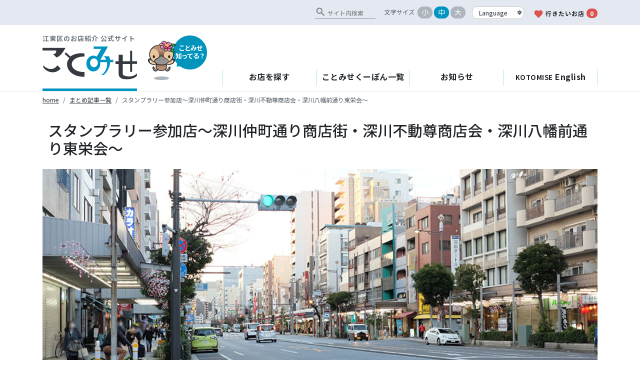

--- FILE ---
content_type: text/html; charset=UTF-8
request_url: https://kotomise.jp/matome/104588/
body_size: 14438
content:
<!DOCTYPE html>
<html lang="ja">
<head>
	<!-- Global site tag (gtag.js) - Google Analytics -->
	<script async src="https://www.googletagmanager.com/gtag/js?id=G-7QCDVBL2R2"></script>
	<script>
	  window.dataLayer = window.dataLayer || [];
	  function gtag(){dataLayer.push(arguments);}
	  gtag('js', new Date());

	  gtag('config', 'G-7QCDVBL2R2');
	</script>
	<meta charset="UTF-8">
	<meta http-equiv="X-UA-Compatible" content="IE=edge" />
	<meta name="viewport" content="width=device-width, initial-scale=1" />
	<link rel="profile" href="http://gmpg.org/xfn/11">
	<title>スタンプラリー参加店～深川仲町通り商店街・深川不動尊商店会・深川八幡前通り東栄会～ ｜ ことみせ</title>	<meta name='robots' content='max-image-preview:large' />
	<style>img:is([sizes="auto" i], [sizes^="auto," i]) { contain-intrinsic-size: 3000px 1500px }</style>
	<link rel='dns-prefetch' href='//cdnjs.cloudflare.com' />
<link rel='dns-prefetch' href='//fonts.googleapis.com' />
<link rel="alternate" type="application/rss+xml" title="江東区お店検索サイトことみせ &raquo; フィード" href="https://kotomise.jp/feed/" />
<link rel="alternate" type="application/rss+xml" title="江東区お店検索サイトことみせ &raquo; コメントフィード" href="https://kotomise.jp/comments/feed/" />
<link rel="alternate" type="text/calendar" title="江東区お店検索サイトことみせ &raquo; iCal フィード" href="https://kotomise.jp/events/?ical=1" />
<script type="text/javascript">
/* <![CDATA[ */
window._wpemojiSettings = {"baseUrl":"https:\/\/s.w.org\/images\/core\/emoji\/15.0.3\/72x72\/","ext":".png","svgUrl":"https:\/\/s.w.org\/images\/core\/emoji\/15.0.3\/svg\/","svgExt":".svg","source":{"concatemoji":"https:\/\/kotomise.jp\/wp\/wp-includes\/js\/wp-emoji-release.min.js?ver=6.7.4"}};
/*! This file is auto-generated */
!function(i,n){var o,s,e;function c(e){try{var t={supportTests:e,timestamp:(new Date).valueOf()};sessionStorage.setItem(o,JSON.stringify(t))}catch(e){}}function p(e,t,n){e.clearRect(0,0,e.canvas.width,e.canvas.height),e.fillText(t,0,0);var t=new Uint32Array(e.getImageData(0,0,e.canvas.width,e.canvas.height).data),r=(e.clearRect(0,0,e.canvas.width,e.canvas.height),e.fillText(n,0,0),new Uint32Array(e.getImageData(0,0,e.canvas.width,e.canvas.height).data));return t.every(function(e,t){return e===r[t]})}function u(e,t,n){switch(t){case"flag":return n(e,"\ud83c\udff3\ufe0f\u200d\u26a7\ufe0f","\ud83c\udff3\ufe0f\u200b\u26a7\ufe0f")?!1:!n(e,"\ud83c\uddfa\ud83c\uddf3","\ud83c\uddfa\u200b\ud83c\uddf3")&&!n(e,"\ud83c\udff4\udb40\udc67\udb40\udc62\udb40\udc65\udb40\udc6e\udb40\udc67\udb40\udc7f","\ud83c\udff4\u200b\udb40\udc67\u200b\udb40\udc62\u200b\udb40\udc65\u200b\udb40\udc6e\u200b\udb40\udc67\u200b\udb40\udc7f");case"emoji":return!n(e,"\ud83d\udc26\u200d\u2b1b","\ud83d\udc26\u200b\u2b1b")}return!1}function f(e,t,n){var r="undefined"!=typeof WorkerGlobalScope&&self instanceof WorkerGlobalScope?new OffscreenCanvas(300,150):i.createElement("canvas"),a=r.getContext("2d",{willReadFrequently:!0}),o=(a.textBaseline="top",a.font="600 32px Arial",{});return e.forEach(function(e){o[e]=t(a,e,n)}),o}function t(e){var t=i.createElement("script");t.src=e,t.defer=!0,i.head.appendChild(t)}"undefined"!=typeof Promise&&(o="wpEmojiSettingsSupports",s=["flag","emoji"],n.supports={everything:!0,everythingExceptFlag:!0},e=new Promise(function(e){i.addEventListener("DOMContentLoaded",e,{once:!0})}),new Promise(function(t){var n=function(){try{var e=JSON.parse(sessionStorage.getItem(o));if("object"==typeof e&&"number"==typeof e.timestamp&&(new Date).valueOf()<e.timestamp+604800&&"object"==typeof e.supportTests)return e.supportTests}catch(e){}return null}();if(!n){if("undefined"!=typeof Worker&&"undefined"!=typeof OffscreenCanvas&&"undefined"!=typeof URL&&URL.createObjectURL&&"undefined"!=typeof Blob)try{var e="postMessage("+f.toString()+"("+[JSON.stringify(s),u.toString(),p.toString()].join(",")+"));",r=new Blob([e],{type:"text/javascript"}),a=new Worker(URL.createObjectURL(r),{name:"wpTestEmojiSupports"});return void(a.onmessage=function(e){c(n=e.data),a.terminate(),t(n)})}catch(e){}c(n=f(s,u,p))}t(n)}).then(function(e){for(var t in e)n.supports[t]=e[t],n.supports.everything=n.supports.everything&&n.supports[t],"flag"!==t&&(n.supports.everythingExceptFlag=n.supports.everythingExceptFlag&&n.supports[t]);n.supports.everythingExceptFlag=n.supports.everythingExceptFlag&&!n.supports.flag,n.DOMReady=!1,n.readyCallback=function(){n.DOMReady=!0}}).then(function(){return e}).then(function(){var e;n.supports.everything||(n.readyCallback(),(e=n.source||{}).concatemoji?t(e.concatemoji):e.wpemoji&&e.twemoji&&(t(e.twemoji),t(e.wpemoji)))}))}((window,document),window._wpemojiSettings);
/* ]]> */
</script>
<link rel='stylesheet' id='sbi_styles-css' href='https://kotomise.jp/wp/wp-content/plugins/instagram-feed/css/sbi-styles.min.css?ver=6.8.0' type='text/css' media='all' />
<style id='wp-emoji-styles-inline-css' type='text/css'>

	img.wp-smiley, img.emoji {
		display: inline !important;
		border: none !important;
		box-shadow: none !important;
		height: 1em !important;
		width: 1em !important;
		margin: 0 0.07em !important;
		vertical-align: -0.1em !important;
		background: none !important;
		padding: 0 !important;
	}
</style>
<link rel='stylesheet' id='wp-block-library-css' href='https://kotomise.jp/wp/wp-includes/css/dist/block-library/style.min.css?ver=6.7.4' type='text/css' media='all' />
<style id='classic-theme-styles-inline-css' type='text/css'>
/*! This file is auto-generated */
.wp-block-button__link{color:#fff;background-color:#32373c;border-radius:9999px;box-shadow:none;text-decoration:none;padding:calc(.667em + 2px) calc(1.333em + 2px);font-size:1.125em}.wp-block-file__button{background:#32373c;color:#fff;text-decoration:none}
</style>
<style id='global-styles-inline-css' type='text/css'>
:root{--wp--preset--aspect-ratio--square: 1;--wp--preset--aspect-ratio--4-3: 4/3;--wp--preset--aspect-ratio--3-4: 3/4;--wp--preset--aspect-ratio--3-2: 3/2;--wp--preset--aspect-ratio--2-3: 2/3;--wp--preset--aspect-ratio--16-9: 16/9;--wp--preset--aspect-ratio--9-16: 9/16;--wp--preset--color--black: #000000;--wp--preset--color--cyan-bluish-gray: #abb8c3;--wp--preset--color--white: #ffffff;--wp--preset--color--pale-pink: #f78da7;--wp--preset--color--vivid-red: #cf2e2e;--wp--preset--color--luminous-vivid-orange: #ff6900;--wp--preset--color--luminous-vivid-amber: #fcb900;--wp--preset--color--light-green-cyan: #7bdcb5;--wp--preset--color--vivid-green-cyan: #00d084;--wp--preset--color--pale-cyan-blue: #8ed1fc;--wp--preset--color--vivid-cyan-blue: #0693e3;--wp--preset--color--vivid-purple: #9b51e0;--wp--preset--gradient--vivid-cyan-blue-to-vivid-purple: linear-gradient(135deg,rgba(6,147,227,1) 0%,rgb(155,81,224) 100%);--wp--preset--gradient--light-green-cyan-to-vivid-green-cyan: linear-gradient(135deg,rgb(122,220,180) 0%,rgb(0,208,130) 100%);--wp--preset--gradient--luminous-vivid-amber-to-luminous-vivid-orange: linear-gradient(135deg,rgba(252,185,0,1) 0%,rgba(255,105,0,1) 100%);--wp--preset--gradient--luminous-vivid-orange-to-vivid-red: linear-gradient(135deg,rgba(255,105,0,1) 0%,rgb(207,46,46) 100%);--wp--preset--gradient--very-light-gray-to-cyan-bluish-gray: linear-gradient(135deg,rgb(238,238,238) 0%,rgb(169,184,195) 100%);--wp--preset--gradient--cool-to-warm-spectrum: linear-gradient(135deg,rgb(74,234,220) 0%,rgb(151,120,209) 20%,rgb(207,42,186) 40%,rgb(238,44,130) 60%,rgb(251,105,98) 80%,rgb(254,248,76) 100%);--wp--preset--gradient--blush-light-purple: linear-gradient(135deg,rgb(255,206,236) 0%,rgb(152,150,240) 100%);--wp--preset--gradient--blush-bordeaux: linear-gradient(135deg,rgb(254,205,165) 0%,rgb(254,45,45) 50%,rgb(107,0,62) 100%);--wp--preset--gradient--luminous-dusk: linear-gradient(135deg,rgb(255,203,112) 0%,rgb(199,81,192) 50%,rgb(65,88,208) 100%);--wp--preset--gradient--pale-ocean: linear-gradient(135deg,rgb(255,245,203) 0%,rgb(182,227,212) 50%,rgb(51,167,181) 100%);--wp--preset--gradient--electric-grass: linear-gradient(135deg,rgb(202,248,128) 0%,rgb(113,206,126) 100%);--wp--preset--gradient--midnight: linear-gradient(135deg,rgb(2,3,129) 0%,rgb(40,116,252) 100%);--wp--preset--font-size--small: 13px;--wp--preset--font-size--medium: 20px;--wp--preset--font-size--large: 36px;--wp--preset--font-size--x-large: 42px;--wp--preset--spacing--20: 0.44rem;--wp--preset--spacing--30: 0.67rem;--wp--preset--spacing--40: 1rem;--wp--preset--spacing--50: 1.5rem;--wp--preset--spacing--60: 2.25rem;--wp--preset--spacing--70: 3.38rem;--wp--preset--spacing--80: 5.06rem;--wp--preset--shadow--natural: 6px 6px 9px rgba(0, 0, 0, 0.2);--wp--preset--shadow--deep: 12px 12px 50px rgba(0, 0, 0, 0.4);--wp--preset--shadow--sharp: 6px 6px 0px rgba(0, 0, 0, 0.2);--wp--preset--shadow--outlined: 6px 6px 0px -3px rgba(255, 255, 255, 1), 6px 6px rgba(0, 0, 0, 1);--wp--preset--shadow--crisp: 6px 6px 0px rgba(0, 0, 0, 1);}:where(.is-layout-flex){gap: 0.5em;}:where(.is-layout-grid){gap: 0.5em;}body .is-layout-flex{display: flex;}.is-layout-flex{flex-wrap: wrap;align-items: center;}.is-layout-flex > :is(*, div){margin: 0;}body .is-layout-grid{display: grid;}.is-layout-grid > :is(*, div){margin: 0;}:where(.wp-block-columns.is-layout-flex){gap: 2em;}:where(.wp-block-columns.is-layout-grid){gap: 2em;}:where(.wp-block-post-template.is-layout-flex){gap: 1.25em;}:where(.wp-block-post-template.is-layout-grid){gap: 1.25em;}.has-black-color{color: var(--wp--preset--color--black) !important;}.has-cyan-bluish-gray-color{color: var(--wp--preset--color--cyan-bluish-gray) !important;}.has-white-color{color: var(--wp--preset--color--white) !important;}.has-pale-pink-color{color: var(--wp--preset--color--pale-pink) !important;}.has-vivid-red-color{color: var(--wp--preset--color--vivid-red) !important;}.has-luminous-vivid-orange-color{color: var(--wp--preset--color--luminous-vivid-orange) !important;}.has-luminous-vivid-amber-color{color: var(--wp--preset--color--luminous-vivid-amber) !important;}.has-light-green-cyan-color{color: var(--wp--preset--color--light-green-cyan) !important;}.has-vivid-green-cyan-color{color: var(--wp--preset--color--vivid-green-cyan) !important;}.has-pale-cyan-blue-color{color: var(--wp--preset--color--pale-cyan-blue) !important;}.has-vivid-cyan-blue-color{color: var(--wp--preset--color--vivid-cyan-blue) !important;}.has-vivid-purple-color{color: var(--wp--preset--color--vivid-purple) !important;}.has-black-background-color{background-color: var(--wp--preset--color--black) !important;}.has-cyan-bluish-gray-background-color{background-color: var(--wp--preset--color--cyan-bluish-gray) !important;}.has-white-background-color{background-color: var(--wp--preset--color--white) !important;}.has-pale-pink-background-color{background-color: var(--wp--preset--color--pale-pink) !important;}.has-vivid-red-background-color{background-color: var(--wp--preset--color--vivid-red) !important;}.has-luminous-vivid-orange-background-color{background-color: var(--wp--preset--color--luminous-vivid-orange) !important;}.has-luminous-vivid-amber-background-color{background-color: var(--wp--preset--color--luminous-vivid-amber) !important;}.has-light-green-cyan-background-color{background-color: var(--wp--preset--color--light-green-cyan) !important;}.has-vivid-green-cyan-background-color{background-color: var(--wp--preset--color--vivid-green-cyan) !important;}.has-pale-cyan-blue-background-color{background-color: var(--wp--preset--color--pale-cyan-blue) !important;}.has-vivid-cyan-blue-background-color{background-color: var(--wp--preset--color--vivid-cyan-blue) !important;}.has-vivid-purple-background-color{background-color: var(--wp--preset--color--vivid-purple) !important;}.has-black-border-color{border-color: var(--wp--preset--color--black) !important;}.has-cyan-bluish-gray-border-color{border-color: var(--wp--preset--color--cyan-bluish-gray) !important;}.has-white-border-color{border-color: var(--wp--preset--color--white) !important;}.has-pale-pink-border-color{border-color: var(--wp--preset--color--pale-pink) !important;}.has-vivid-red-border-color{border-color: var(--wp--preset--color--vivid-red) !important;}.has-luminous-vivid-orange-border-color{border-color: var(--wp--preset--color--luminous-vivid-orange) !important;}.has-luminous-vivid-amber-border-color{border-color: var(--wp--preset--color--luminous-vivid-amber) !important;}.has-light-green-cyan-border-color{border-color: var(--wp--preset--color--light-green-cyan) !important;}.has-vivid-green-cyan-border-color{border-color: var(--wp--preset--color--vivid-green-cyan) !important;}.has-pale-cyan-blue-border-color{border-color: var(--wp--preset--color--pale-cyan-blue) !important;}.has-vivid-cyan-blue-border-color{border-color: var(--wp--preset--color--vivid-cyan-blue) !important;}.has-vivid-purple-border-color{border-color: var(--wp--preset--color--vivid-purple) !important;}.has-vivid-cyan-blue-to-vivid-purple-gradient-background{background: var(--wp--preset--gradient--vivid-cyan-blue-to-vivid-purple) !important;}.has-light-green-cyan-to-vivid-green-cyan-gradient-background{background: var(--wp--preset--gradient--light-green-cyan-to-vivid-green-cyan) !important;}.has-luminous-vivid-amber-to-luminous-vivid-orange-gradient-background{background: var(--wp--preset--gradient--luminous-vivid-amber-to-luminous-vivid-orange) !important;}.has-luminous-vivid-orange-to-vivid-red-gradient-background{background: var(--wp--preset--gradient--luminous-vivid-orange-to-vivid-red) !important;}.has-very-light-gray-to-cyan-bluish-gray-gradient-background{background: var(--wp--preset--gradient--very-light-gray-to-cyan-bluish-gray) !important;}.has-cool-to-warm-spectrum-gradient-background{background: var(--wp--preset--gradient--cool-to-warm-spectrum) !important;}.has-blush-light-purple-gradient-background{background: var(--wp--preset--gradient--blush-light-purple) !important;}.has-blush-bordeaux-gradient-background{background: var(--wp--preset--gradient--blush-bordeaux) !important;}.has-luminous-dusk-gradient-background{background: var(--wp--preset--gradient--luminous-dusk) !important;}.has-pale-ocean-gradient-background{background: var(--wp--preset--gradient--pale-ocean) !important;}.has-electric-grass-gradient-background{background: var(--wp--preset--gradient--electric-grass) !important;}.has-midnight-gradient-background{background: var(--wp--preset--gradient--midnight) !important;}.has-small-font-size{font-size: var(--wp--preset--font-size--small) !important;}.has-medium-font-size{font-size: var(--wp--preset--font-size--medium) !important;}.has-large-font-size{font-size: var(--wp--preset--font-size--large) !important;}.has-x-large-font-size{font-size: var(--wp--preset--font-size--x-large) !important;}
:where(.wp-block-post-template.is-layout-flex){gap: 1.25em;}:where(.wp-block-post-template.is-layout-grid){gap: 1.25em;}
:where(.wp-block-columns.is-layout-flex){gap: 2em;}:where(.wp-block-columns.is-layout-grid){gap: 2em;}
:root :where(.wp-block-pullquote){font-size: 1.5em;line-height: 1.6;}
</style>
<link rel='stylesheet' id='amazonpolly-css' href='https://kotomise.jp/wp/wp-content/plugins/amazon-polly/public/css/amazonpolly-public.css?ver=1.0.0' type='text/css' media='all' />
<link rel='stylesheet' id='contact-form-7-css' href='https://kotomise.jp/wp/wp-content/plugins/contact-form-7/includes/css/styles.css?ver=6.0.5' type='text/css' media='all' />
<link rel='stylesheet' id='google-font-css' href='https://fonts.googleapis.com/css2?display=swap&#038;ver&#038;family=Noto+Sans+JP:wght@400;500;700' type='text/css' media='all' />
<link rel='stylesheet' id='google-icon-font-css' href='https://fonts.googleapis.com/icon?family=Material+Icons&#038;ver=6.7.4' type='text/css' media='all' />
<link rel='stylesheet' id='kotomise-styles-css' href='https://kotomise.jp/wp/wp-content/themes/kotomise-next/scss/custom.css?ver=0.1.1673288725' type='text/css' media='all' />
<script type="text/javascript" src="https://kotomise.jp/wp/wp-includes/js/jquery/jquery.min.js?ver=3.7.1" id="jquery-core-js"></script>
<script type="text/javascript" src="https://kotomise.jp/wp/wp-includes/js/jquery/jquery-migrate.min.js?ver=3.4.1" id="jquery-migrate-js"></script>
<script type="text/javascript" src="https://kotomise.jp/wp/wp-content/plugins/amazon-polly/public/js/amazonpolly-public.js?ver=1.0.0" id="amazonpolly-js"></script>
<link rel="https://api.w.org/" href="https://kotomise.jp/wp-json/" /><link rel="EditURI" type="application/rsd+xml" title="RSD" href="https://kotomise.jp/wp/xmlrpc.php?rsd" />
<meta name="generator" content="WordPress 6.7.4" />
<link rel="canonical" href="https://kotomise.jp/matome/104588/" />
<link rel='shortlink' href='https://kotomise.jp/?p=104588' />
<link rel="alternate" title="oEmbed (JSON)" type="application/json+oembed" href="https://kotomise.jp/wp-json/oembed/1.0/embed?url=https%3A%2F%2Fkotomise.jp%2Fmatome%2F104588%2F" />
<link rel="alternate" title="oEmbed (XML)" type="text/xml+oembed" href="https://kotomise.jp/wp-json/oembed/1.0/embed?url=https%3A%2F%2Fkotomise.jp%2Fmatome%2F104588%2F&#038;format=xml" />
<meta name="tec-api-version" content="v1"><meta name="tec-api-origin" content="https://kotomise.jp"><link rel="alternate" href="https://kotomise.jp/wp-json/tribe/events/v1/" /><!-- Instagram Feed CSS -->
<style type="text/css">
#sb_instagram #sbi_images .sbi_item{

width:100%!important;
height:auto;
}


#sb_instagram .sbi_photo_wrap {
    position: relative;
    width: 100%;
    height: 100%;
}


#sb_instagram .sbi_photo img{
width: 100%;
height: 100%;
object-fit: cover; 
}

#sb_instagram .sbi_photo{
    height: 100%;
}
</style>
<meta name="mobile-web-app-capable" content="yes">
<meta name="apple-mobile-web-app-capable" content="yes">
<meta name="apple-mobile-web-app-title" content="江東区お店検索サイトことみせ - 〈公式〉「江東お店の魅力発掘発信事業（通称 ことみせ）」/江東区">
<link rel="icon" href="https://kotomise.jp/wp/wp-content/uploads/2016/09/cropped-quotation_icon-32x32.png" sizes="32x32" />
<link rel="icon" href="https://kotomise.jp/wp/wp-content/uploads/2016/09/cropped-quotation_icon-192x192.png" sizes="192x192" />
<link rel="apple-touch-icon" href="https://kotomise.jp/wp/wp-content/uploads/2016/09/cropped-quotation_icon-180x180.png" />
<meta name="msapplication-TileImage" content="https://kotomise.jp/wp/wp-content/uploads/2016/09/cropped-quotation_icon-270x270.png" />
		<style type="text/css" id="wp-custom-css">
			.grecaptcha-badge { visibility: hidden; }		</style>
			<!--[if IE 9]>
		<link href="https://cdn.jsdelivr.net/gh/coliff/bootstrap-ie8/css/bootstrap-ie9.min.css" rel="stylesheet">
		<link href="scss/custom-ie9.css" rel="stylesheet">
	<![endif]-->

</head>

<body class="matome-template-default single single-matome postid-104588 wp-embed-responsive tribe-no-js">
<div class="clearfix"><!-- ie9 clearfix -->
<!-- gNav -->
<header id="site-header" class="clearfix" role="banner"><!-- ie9 clearfix -->
<div class="header-sub d-none d-md-block">
	<div class="container-xl">
			<div class="d-flex justify-content-end align-items-end">
				<form class="cse-search-box" action="https://kotomise.jp/cse/">
	<div class="g-custom input-group">
		<i class="material-icons" translate="no">search</i>
		<input type="hidden" name="cx" value="3c62db5491dbdc244">
		<input type="text" name="q" class="" placeholder="サイト内検索">
		<input type="hidden" name="ie" value="UTF-8" />
	</div>
</form>
								<ul id="change-size" class="d-flex align-items-center">
					<li class="label mr-1">文字サイズ</li>
					<li><span class="badge-pill badge-gray-light size-s" data-fontsize="S">小</span></li>
					<li><span class="badge-pill badge-gray-light size-m on" data-fontsize="M">中</span></li>
					<li><span class="badge-pill badge-gray-light size-l" data-fontsize="L">大</span></li>
				</ul>

				<select class="custom-select align-self-end change-lang">
	<option value="">Language</option>
	<option value="en">English</option>
	<option value="zh-CN">简体中文</option>
	<option value="zh-TW">繁體中文</option>
	<option value="ko">한국어</option>
</select>
				<a class="my-favorites hide-translation" href="https://kotomise.jp/favorite/">
					<i class="material-icons text-red">favorite</i>行きたいお店<span class="badge-pill badge-red ml-1 favorite-count">0</span>
				</a>
			</div>

	</div>
</div>
<div class="container-xl header-ie-9">
	<div class="row align-items-end">
		<div class="col-md-auto header-branding">
						<p class="logo-title text-secondary mt-3">江東区のお店紹介 公式サイト</p>
			<div>
				<a class="id_kotomise" href="https://kotomise.jp/">
					<img src="https://kotomise.jp/wp/wp-content/themes/kotomise-next/img/id_kotonise.svg" alt="ことみせ">
				</a>
				<div class="id_text d-none d-md-block">
					<a href="https://kotomise.jp/about/"><span>ことみせ</span>知ってる？</a>
				</div>
				<div class="d-md-none d-inline-block align-baseline">
					<select class="custom-select align-self-end change-lang">
	<option value="">Language</option>
	<option value="en">English</option>
	<option value="zh-CN">简体中文</option>
	<option value="zh-TW">繁體中文</option>
	<option value="ko">한국어</option>
</select>				</div>
			</div>
		</div>

		<div class="col header-nav d-flex flex-md-column-reverse">
			<nav class="navbar navbar-expand-md navbar-light justify-content-end">
				<button class="navbar-toggler" type="button" data-toggle="collapse" data-target="#navbarToggler" aria-controls="navbarToggler" aria-expanded="false" aria-label="Toggle navigation">
					<span class="navbar-toggler-icon"></span>
				</button>
				<div class="collapse navbar-collapse" id="navbarToggler">
					<div class="container-xl p-0-sp">
												<nav class="nav nav-pills flex-column flex-md-row d-flex align-items-stretch">
							<a class="flex-sm-fill text-sm-center nav-link" href="https://kotomise.jp/search/">お店を探す</a>
							<a class="flex-sm-fill text-sm-center nav-link" href="https://kotomise.jp/coupons/">ことみせくーぽん一覧</a>
							<a class="flex-sm-fill text-sm-center nav-link" href="https://kotomise.jp/info/">お知らせ</a>
							<a class="flex-sm-fill text-sm-center nav-link" href="https://kotomise.jp/en_articles/"><span>KOTOMISE</span> English</a>
							<a class="flex-sm-fill text-sm-center nav-link d-md-none hide-translation" href="https://kotomise.jp/favorite/">
								<i class="material-icons text-red">favorite</i>行きたいお店<span class="badge-pill badge-red ml-1 favorite-count">0</span>
							</a>
						</nav>
												<div class="d-block d-md-none menu-sp">
							<form class="cse-search-box" action="https://kotomise.jp/cse/">
	<div class="g-custom input-group">
		<i class="material-icons" translate="no">search</i>
		<input type="hidden" name="cx" value="3c62db5491dbdc244">
		<input type="text" name="q" class="" placeholder="サイト内検索">
		<input type="hidden" name="ie" value="UTF-8" />
	</div>
</form>							<div class="d-flex align-items-center mt-3 mb-3">
								<a class="id_text badge badge-primary" href="https://kotomise.jp/about/"><span>ことみせ</span>知ってる？</a>
								<ul class="d-flex ml-auto mb-0">
									<li class="ml-1">
										<a href="https://twitter.com/kotomise" target="_blank" rel="noopener"><img src="https://kotomise.jp/wp/wp-content/themes/kotomise-next/img/ico_tw.svg" alt="twitter"></a>
									</li>
									<li class="ml-1">
										<a href="https://www.facebook.com/kotomise" target="_blank" rel="noopener"><img src="https://kotomise.jp/wp/wp-content/themes/kotomise-next/img/ico_fb.svg" alt="facebook"></a>
									</li>
									<li class="ml-1">
										<a href="https://www.instagram.com/kotomise/" target="_blank" rel="noopener"><img class="instagram-icon" src="https://kotomise.jp/wp/wp-content/themes/kotomise-next/img/ico_is.svg" alt="Instagram"></a>
									</li>
								</ul>
							</div>
						</div>
					</div>
				</div>
			</nav>
			<!--<div class="announce align-self-md-end d-md-inline-block my-2 mb-md-3 mt-md-0 px-4 py-1 ">
				<a href="#" data-toggle="modal" data-target="#announce-detail-1">新型コロナウイルス感染拡大防止に伴う営業時間の表記について<svg xmlns="http://www.w3.org/2000/svg" viewBox="0 0 512 512"><path d="M432 48H208C190.3 48 176 62.33 176 80V96H128V80C128 35.82 163.8 0 208 0H432C476.2 0 512 35.82 512 80V304C512 348.2 476.2 384 432 384H416V336H432C449.7 336 464 321.7 464 304V80C464 62.33 449.7 48 432 48zM320 128C355.3 128 384 156.7 384 192V448C384 483.3 355.3 512 320 512H64C28.65 512 0 483.3 0 448V192C0 156.7 28.65 128 64 128H320zM64 464H320C328.8 464 336 456.8 336 448V256H48V448C48 456.8 55.16 464 64 464z"/></svg></a>
<div id="announce-detail-1" class="modal fade" tabindex="-1" role="dialog" aria-labelledby="announce-title" aria-hidden="true">
	<div class="modal-dialog modal-dialog-centered modal-lg" role="document">
		<div class="modal-content">
			<div class="modal-header">
				<h5 class="modal-title" id="announce-title-1">新型コロナウイルス感染拡大防止に伴う営業時間の表記について</h5>
				<button type="button" class="close" data-dismiss="modal" aria-label="Close">
					<span aria-hidden="true">&times;</span>
				</button>
			</div>
			<div class="modal-body">
				<p class="m-0">新型コロナウイルス感染拡大防止のため、一部登録店におきまして営業時間の短縮または臨時休業を実施しております。<br>
				各店の営業状況につきましては、お手数ですが直接お店へお問い合わせください。</p>
			</div>
			<div class="modal-footer">
				<button type="button" class="btn btn-secondary" data-dismiss="modal">閉じる</button>
			</div>
		</div>
	</div>
</div>
			</div>-->
			
		</div>
	</div>
</div>

</header>
<!-- /gNav --><div class="breadcrumb-sp">
	<div class="container-xl">
		<nav aria-label="breadcrumb">
			<ol class="breadcrumb mb-4 pl-0">
				<li class="breadcrumb-item"><a href="https://kotomise.jp">home</a></li>
				<li class="breadcrumb-item"><a href="https://kotomise.jp/matome/">まとめ記事一覧</a></li>
				<li class="breadcrumb-item active" aria-current="page">スタンプラリー参加店～深川仲町通り商店街・深川不動尊商店会・深川八幡前通り東栄会～</li>
			</ol>
		</nav>
	</div>
</div>

<div class="container-xl con">


			<article class="post-article">
			<div class="row">
				<div class="col-12">
					<header class="entry-header mb-4">

						<div class="cate-post">
													</div>

						<h1 class="shop-name">スタンプラリー参加店～深川仲町通り商店街・深川不動尊商店会・深川八幡前通り東栄会～</h1>

					</header>
				</div>

				<div class="col-12">
					<div class="featured-media">
						<img width="950" height="550" src="https://kotomise.jp/wp/wp-content/uploads/2022/12/DSCF1543.jpg" class="img-fluid wp-post-image" alt="" decoding="async" fetchpriority="high" srcset="https://kotomise.jp/wp/wp-content/uploads/2022/12/DSCF1543.jpg 950w, https://kotomise.jp/wp/wp-content/uploads/2022/12/DSCF1543-300x174.jpg 300w, https://kotomise.jp/wp/wp-content/uploads/2022/12/DSCF1543-280x162.jpg 280w, https://kotomise.jp/wp/wp-content/uploads/2022/12/DSCF1543-768x445.jpg 768w" sizes="(max-width: 950px) 100vw, 950px" />					</div>
					<div class="entry-content">
						<div class="text-right">
							<button class="btn-primary rounded-pill btn-sm read-aloud">
								<i class="material-icons" translate="no">volume_up</i>記事を読みあげる							</button>

														<audio class="amazon-ai-player" id="amazon-ai-player" preload="none" controls controlsList="nodownload" style="display:none;">
								<source type="audio/mpeg" src="https://kotomise.jp/wp/wp-content/uploads/2022/12/amazon_polly_104588.mp3?version=1671501309">
							</audio>
							
						</div>

						<h1>ことみせ登録店をめぐって江東区のお店を応援！ 門前仲町駅周辺の商店街</h1>
						<p>公開日：2022年12月12日</p>
						<p>富岡八幡宮や成田山 深川不動堂への参拝客でいつも賑わう門前仲町駅周辺。商店街も門前町らしいお店がいっぱいです。商店街を訪れたら「ことみせスタンプラリー参加店」を利用してスタンプを集め、抽選で江東区内共通商品券をゲットするチャンスです！</p>
<p>&nbsp;</p>
<p>今回は、門前仲町駅付近に広がる、深川仲町通り商店街、深川不動尊商店会、深川八幡前通り東栄会の【ことみせスタンプラリー参加店】を紹介します。</p>
<p>&nbsp;</p>
<p>◇ことみせスタンプラリーの詳細については、こちらをクリック<a href="https://kotomise.jp/info/96180/"><strong>＞＞</strong></a></p>
<p>&nbsp;</p>
<p>※印のある店舗は、<strong><a href="https://ko-syouren.jp/ticket/" target="_blank" rel="noopener noreferrer">江東区内共通商品券取扱店</a></strong>（2022年4月20日時点）。</p>
<p>最新の情報はお店でご確認ください。</p>
<p><span style="color: #ff0000;">ことみせ登録店（スタンプラリー参加店）でも江東区内共通商品券をご使用になれない店舗があります。区内共通商品券ご利用の際は、事前に利用可能店舗をご確認ください。</span></p>
<p>&nbsp;</p>
<h2>【深川仲町通り商店街】</h2>
<p><a href="https://kotomise.jp/shops/%E6%A2%85%E9%85%92%E5%A0%82/" target="_blank" rel="noopener noreferrer"><strong>　梅酒堂</strong></a>　梅酒専門店（富岡1-24-6）</p>
<p>&nbsp;</p>
<p><a href="https://kotomise.jp/shops/%E6%8A%98%E5%8E%9F%E5%95%86%E5%BA%97-%E6%B7%B1%E5%B7%9D%E4%B8%8D%E5%8B%95%E5%A0%82%E5%8F%82%E9%81%93%E5%BA%97/" target="_blank" rel="noopener noreferrer"><strong>　折原商店 深川不動堂参道店</strong></a>　立ち飲み（富岡1-13-11）</p>
<p>&nbsp;</p>
<p><a href="https://kotomise.jp/shops/%e3%81%8b%e3%81%aa%e3%82%82%e3%82%8a%e5%b1%8b/%e6%8b%9d%e5%95%93%e3%80%81%e3%83%8f%e3%82%a4%e3%82%ab%e3%83%a9%e3%81%aa%e8%b2%b4%e6%96%b9%e3%81%b8%e5%a4%a7%e6%ad%a3%e6%99%82%e4%bb%a3%e3%81%8b%e3%82%89%e3%81%ae%e3%81%8a%e4%be%bf%e3%82%8a/" target="_blank" rel="noopener noreferrer"><strong>※かなもり屋</strong></a>　雑貨・日用品（門前仲町1-6-14）</p>
<p>&nbsp;</p>
<p><a href="https://kotomise.jp/shops/%E5%AD%A3%E8%8F%AF/" target="_blank" rel="noopener noreferrer"><strong>※季華</strong></a>　伝統工芸品（富岡1-23-13）</p>
<p>&nbsp;</p>
<p><a href="https://kotomise.jp/shops/%E9%AC%BC%E9%A0%AD%E9%85%92%E5%BA%97/" target="_blank" rel="noopener noreferrer"><strong>　鬼頭酒店</strong></a>　酒屋（富岡1-8-13）</p>
<p>&nbsp;</p>
<p><a href="https://kotomise.jp/shops/kirari/" target="_blank" rel="noopener noreferrer"><strong>　Kirari</strong></a>　ヘアカラー専門店（富岡1-22-24）</p>
<p>&nbsp;</p>
<p><a href="https://kotomise.jp/shops/%e7%94%98%e5%91%b3%e5%87%a6%e3%80%80%e7%94%b1%e3%81%af%e3%82%89/" target="_blank" rel="noopener noreferrer"><strong>※甘味処　由はら</strong></a>　甘味（富岡1-10-8）</p>
<p>&nbsp;</p>
<p><a href="https://kotomise.jp/shops/%e7%85%8e%e9%a4%85%e3%83%bb%e8%b1%86%e3%83%bb%e8%8f%93%e5%ad%90%e5%87%a6%e3%80%80%e3%81%bf%e3%81%aa%e3%81%a8%e3%82%84/" target="_blank" rel="noopener noreferrer"><strong>※煎餅・豆・菓子処　みなとや</strong></a>　せんべい・豆菓子（門前仲町2-4-9）</p>
<p>&nbsp;</p>
<p><a href="https://kotomise.jp/shops/soraya/" target="_blank" rel="noopener noreferrer"><strong>　SORAYA（ソラヤ）</strong></a>　カフェ（富岡2-4-4）</p>
<p>&nbsp;</p>
<p><a href="https://kotomise.jp/shops/%E3%82%BF%E3%82%A4%E5%B1%8B%E5%8F%B0%E5%B1%85%E9%85%92%E5%B1%8B-%E3%83%A4%E3%83%A0%E3%83%A4%E3%83%A0/" target="_blank" rel="noopener noreferrer"><strong>　タイ屋台居酒屋 ヤムヤム</strong></a>　タイ料理（富岡1-7-5）</p>
<p>&nbsp;</p>
<p><a href="https://kotomise.jp/shops/%e6%9d%b1%e5%a4%a9%e7%b4%85-%e6%b7%b1%e5%b7%9d%e5%ba%97/57015-2/" target="_blank" rel="noopener noreferrer"><strong>※東天紅 深川店</strong></a>　中華料理（門前仲町2-10-1 赤札堂深川ビル5F）</p>
<p>&nbsp;</p>
<p><a href="https://kotomise.jp/shops/%e9%81%a0%e5%b1%b1%e8%96%ac%e5%b1%80/%e5%a4%8f%e3%83%90%e3%83%86%e3%81%97%e3%81%aa%e3%81%84%e6%96%b9%e6%b3%95%e3%82%92%e9%81%a0%e5%b1%b1%e8%96%ac%e5%b1%80%e3%81%ab%e8%81%9e%e3%81%84%e3%81%a6%e3%81%bf%e3%81%9f/" target="_blank" rel="noopener noreferrer"><strong>※遠山薬局</strong></a>　薬局（富岡1-9-10）</p>
<p>&nbsp;</p>
<p><a href="https://kotomise.jp/shops/%e3%83%a2%e3%83%80%e3%83%b3%e4%bb%8f%e5%a3%87%ef%bc%86%e6%89%8b%e5%85%83%e4%be%9b%e9%a4%8a%ef%bc%86%e6%b5%b7%e6%b4%8b%e6%95%a3%e9%aa%a8%e3%82%b7%e3%83%a7%e3%83%83%e3%83%97%e3%80%80%e6%83%b3%e3%81%84/%e3%80%8c%e3%81%a1%e3%82%87%e3%81%a3%e3%81%a8%e3%81%84%e3%81%84%e6%84%9f%e3%81%98%e3%80%8d%e3%81%ae%e4%bb%8f%e5%85%b7%e3%81%8c%e6%8f%83%e3%81%a3%e3%81%a6%e3%81%be%e3%81%99/" target="_blank" rel="noopener noreferrer"><strong>※モダン仏壇＆手元供養＆海洋散骨ショップ　想いの時　門前仲町店 富岡八幡宮前</strong></a>　仏壇・仏具（富岡1-24-4 2F）</p>
<p>&nbsp;</p>
<p><a href="https://kotomise.jp/shops/%E9%96%80%E5%89%8D%E8%8C%B6%E5%B1%8B/" target="_blank" rel="noopener noreferrer"><strong>※門前茶屋</strong></a>　居酒屋（富岡1-5-1）</p>
<p>&nbsp;</p>
<p><a href="https://kotomise.jp/shops/%E7%84%BC%E8%82%89%E3%81%AA%E3%81%8C%E4%BA%95/" target="_blank" rel="noopener noreferrer"><strong>　焼肉なが井</strong></a>　焼き肉（門前仲町1-2-3）</p>
<p>&nbsp;</p>
<p><a href="https://kotomise.jp/shops/la-pecco/" target="_blank" rel="noopener noreferrer"><strong>　La pecco（ラ ペッコ）</strong></a>　フランス料理（福住1-2-8）</p>
<p>&nbsp;</p>
<p>☆深川仲町通り商店街の最新情報はこちら<a href="https://www.mon-naka.com/" target="_blank" rel="noopener noreferrer"><strong>＞＞深川仲町通り商店街HP</strong></a></p>
<p>&nbsp;</p>
<h2>【深川八幡前通り東栄会】</h2>
<p><a href="https://kotomise.jp/shops/%e3%82%ab%e3%83%a9%e3%82%ab%e3%83%9e/" target="_blank" rel="noopener noreferrer"><strong>※カラカマ</strong></a>　什器・金物（富岡1-23-16）</p>
<p>&nbsp;</p>
<h2>【深川不動尊商店会】</h2>
<p><a href="https://kotomise.jp/shops/%E8%B6%B3%E9%81%93%E6%A5%BD%E3%80%80%E9%96%80%E5%89%8D%E4%BB%B2%E7%94%BA%E5%BA%97/" target="_blank" rel="noopener noreferrer"><strong>　足道楽　門前仲町店</strong></a>　靴・履物（富岡1-13-11）</p>
<p>&nbsp;</p>
<p><a href="https://kotomise.jp/shops/%e5%85%b6%e8%a7%92/%e5%ae%9a%e7%95%aa%ef%bc%9f%e3%81%9d%e3%82%8c%e3%81%a8%e3%82%82%e5%a4%89%e3%82%8f%e3%82%8a%e7%a8%ae%ef%bc%9f100%e7%a8%ae%e9%a1%9e%e4%bb%a5%e4%b8%8a%e3%81%ae%e3%81%8a%e7%85%8e%e9%a4%85%e3%81%8c/" target="_blank" rel="noopener noreferrer"><strong>※其角</strong></a>　せんべい（富岡1-14-7）</p>
<p>&nbsp;</p>
<p><a href="https://kotomise.jp/shops/%E3%82%AF%E3%83%AC%E3%82%A2%E9%96%80%E4%BB%B2%E6%95%B4%E9%AA%A8%E9%99%A2/" target="_blank" rel="noopener noreferrer"><strong>　クレア門仲整骨院</strong></a>　整骨・はり・きゅう（富岡1-12-1）</p>
<p>&nbsp;</p>
<p><a href="https://kotomise.jp/shops/%E5%B9%B3%E9%87%8E%E5%9C%92/" target="_blank" rel="noopener noreferrer"><strong>　平野園</strong></a>　お茶（富岡1-12-2）</p>
<p>&nbsp;</p>
<p><img decoding="async" class="alignnone size-full wp-image-104755" src="https://kotomise.jp/wp/wp-content/uploads/2022/12/DSCF1545.jpg" alt="" width="400" height="300" srcset="https://kotomise.jp/wp/wp-content/uploads/2022/12/DSCF1545.jpg 400w, https://kotomise.jp/wp/wp-content/uploads/2022/12/DSCF1545-300x225.jpg 300w, https://kotomise.jp/wp/wp-content/uploads/2022/12/DSCF1545-220x165.jpg 220w" sizes="(max-width: 400px) 100vw, 400px" /></p>
<p>※五十音順　2022年12月12日現在</p>
<h2></h2>
<p>※ことみせ登録店及びスタンプラリー参加店は随時募集中です！<a href="https://kotomise.jp/register/" target="_blank" rel="noopener noreferrer"><strong>あなたのお店を「ことみせ」でPRしませんか？</strong></a></p>
<p>&nbsp;</p>
<p>&nbsp;</p>

						
						<div class="border border-primary text-center p-4">
							<p>このお店の他にも、クーポンが使える「ことみせ登録店」の情報はコチラ</p>

							<a class="btn btn-primary rounded-pill btn-lg pl-5 pr-5" href="https://kotomise.jp/articles/">
								ことみせの店<i class="material-icons" translate="no">keyboard_arrow_right</i>
							</a>

						</div>

					</div>

					<div class="nav-page"><nav aria-label="Page navigation"><ul class="pagination justify-content-center pt-5 pb-5"><li class='page-item'><a aria-label='Previous' class='page-link'>過去の記事</a></li><li class="page-item active"><a class="page-link">1</a></li><li class='page-item'><a aria-label='Next' class='page-link'>最新の記事</a></li></ul></nav></div>
				</div>

			</div>
		</article>
	
</div>



<!-- footer -->
</div><!-- /ie9 clearfix -->

<div class="pagetop">
	<a href="#site-header"><i class="material-icons" translate="no">keyboard_arrow_up</i></a>
</div>

<footer class="clearfix">
	<div class="wave">
		<div class="container text-right">
			<img src="https://kotomise.jp/wp/wp-content/themes/kotomise-next/img/pageTop_kotomi.svg" alt="コトミちゃん">

		</div>
	</div>

	<div class="container-fluid">
		<div class="row bg-blue-lighter pt-3">
			<div class="container-lg">
				<ul class="d-sm-flex justify-content-center mt-4 mb-3 clearfix">
					<li class="page_item page-item-541"><a href="https://kotomise.jp/about/">「ことみせ」とは</a></li>
<li class="page_item page-item-1190"><a href="https://kotomise.jp/terms/">このサイトについて</a></li>
					<li><a href="https://kotomise.jp/register/">新規登録申し込み・登録内容の変更はこちら</a></li>
					<li><a href="https://kotomise.jp/contact/">お問い合わせ</a></li>
					<li><a href="https://kotomise.jp/privacy/">個人情報保護方針</a></li>
				</ul>
				<div class="d-lg-flex justify-content-center mb-md-4 address">
					<div class="id_kotomise mr-sm-4">
						<img src="https://kotomise.jp/wp/wp-content/themes/kotomise-next/img/id_kotonise.svg" alt="ことみせ">
					</div>
					<div class="text-center text-lg-left">
						<p class="h6">ことみせ事務局</p>
						<p class="mb-lg-0">〒135-0047 東京都江東区富岡1-13-1 3F<br>
							TEL：03-6458-5340　FAX：03-6458-5341　mail：<a href="mailto:info@kotomise.jp" class="mail">info@kotomise.jp</a><br>
							営業時間：AM 9:00～PM 5:00　定休日：土日祝日</p>
					</div>
					<ul class="d-flex align-items-md-end justify-content-center mb-0 ml-lg-5">
						<li class="mr-2">
							<a href="https://twitter.com/kotomise" target="_blank" rel="noopener"><img src="https://kotomise.jp/wp/wp-content/themes/kotomise-next/img/ico_tw.svg" alt="twitter"></a>
						</li>
						<li class="mx-2">
							<a href="https://www.facebook.com/kotomise" target="_blank" rel="noopener"><img src="https://kotomise.jp/wp/wp-content/themes/kotomise-next/img/ico_fb.svg" alt="facebook"></a>
						</li>
						<li class="ml-2">
							<a href="https://www.instagram.com/kotomise/" target="_blank" rel="noopener"><img class="instagram-icon" src="https://kotomise.jp/wp/wp-content/themes/kotomise-next/img/ico_is.svg" alt="Instagram"></a>
						</li>
					</ul>
				</div>
				<p class="text-attention mt-4">区及び管理者は、本サイトの利用（登録店情報の提供やクーポンの利用等）に起因する取引に関する責任は一切負いません。詳しくは、『<a href="https://kotomise.jp/terms/">このサイトについて</a>』内をご覧ください。 <a href="https://kotomise.jp/sitemap-html/">サイトマップ</a>はこちら</p>
			</div>
			<div class="container-fluid home-bnr pt-3">
				<ul class="d-flex justify-content-center clearfix">
					<li><a href="https://www.city.koto.lg.jp/381104/tabekirikyouryokuten.html" target="_blank" rel="noopener"><img src="https://kotomise.jp/wp/wp-content/themes/kotomise-next/img/tabe5r_bn.png" alt="ぴかっと食べきり 江東5Rひろば"></a></li>
					<li><a href="https://www.city.koto.lg.jp/" target="_blank" rel="noopener"><img src="https://kotomise.jp/wp/wp-content/themes/kotomise-next/img/bnr_koto@2x.png" alt="江東区"></a></li>
					<li><a href="https://koto-kosodate-portal.jp/" target="_blank" rel="noopener"><img src="https://kotomise.jp/wp/wp-content/themes/kotomise-next/img/bnr_kosodate@2x.png" alt="江東区子育て情報ポータルサイト"></a></li>
					<li><a href="https://koto-kanko.jp/" target="_blank" rel="noopener"><img src="https://kotomise.jp/wp/wp-content/themes/kotomise-next/img/bnr_odekake@2x.png" alt="江東おでかけ情報局"></a></li>
					<li><a href="https://www.ko-syouren.jp/" target="_blank" rel="noopener"><img src="https://kotomise.jp/wp/wp-content/themes/kotomise-next/img/ktsn_bn.png" alt="江東区商店街連合会 商店街ナビ"></a></li>
				</ul>
			</div>
			<div class="container-fluid bg-dark">
				<p class="text-copyright mt-1 mb-1">Copyright &copy; 2020 ことみせ. All rights reserved.</p>
			</div>
		</div>
	</div>
</footer>
<script
	src="https://stackpath.bootstrapcdn.com/bootstrap/4.5.0/js/bootstrap.min.js"
	integrity="sha384-OgVRvuATP1z7JjHLkuOU7Xw704+h835Lr+6QL9UvYjZE3Ipu6Tp75j7Bh/kR0JKI"
	crossorigin="anonymous"
></script>

    <!--[if IE 9]>
    <script src="js/bootstrap-ie9.js"></script>
    <![endif]-->
		<script>
		( function ( body ) {
			'use strict';
			body.className = body.className.replace( /\btribe-no-js\b/, 'tribe-js' );
		} )( document.body );
		</script>
		<!-- Instagram Feed JS -->
<script type="text/javascript">
var sbiajaxurl = "https://kotomise.jp/wp/wp-admin/admin-ajax.php";
</script>
<script> /* <![CDATA[ */var tribe_l10n_datatables = {"aria":{"sort_ascending":": activate to sort column ascending","sort_descending":": activate to sort column descending"},"length_menu":"Show _MENU_ entries","empty_table":"No data available in table","info":"Showing _START_ to _END_ of _TOTAL_ entries","info_empty":"Showing 0 to 0 of 0 entries","info_filtered":"(filtered from _MAX_ total entries)","zero_records":"No matching records found","search":"Search:","all_selected_text":"All items on this page were selected. ","select_all_link":"Select all pages","clear_selection":"Clear Selection.","pagination":{"all":"All","next":"Next","previous":"Previous"},"select":{"rows":{"0":"","_":": Selected %d rows","1":": Selected 1 row"}},"datepicker":{"dayNames":["\u65e5\u66dc\u65e5","\u6708\u66dc\u65e5","\u706b\u66dc\u65e5","\u6c34\u66dc\u65e5","\u6728\u66dc\u65e5","\u91d1\u66dc\u65e5","\u571f\u66dc\u65e5"],"dayNamesShort":["\u65e5","\u6708","\u706b","\u6c34","\u6728","\u91d1","\u571f"],"dayNamesMin":["\u65e5","\u6708","\u706b","\u6c34","\u6728","\u91d1","\u571f"],"monthNames":["1\u6708","2\u6708","3\u6708","4\u6708","5\u6708","6\u6708","7\u6708","8\u6708","9\u6708","10\u6708","11\u6708","12\u6708"],"monthNamesShort":["1\u6708","2\u6708","3\u6708","4\u6708","5\u6708","6\u6708","7\u6708","8\u6708","9\u6708","10\u6708","11\u6708","12\u6708"],"monthNamesMin":["1\u6708","2\u6708","3\u6708","4\u6708","5\u6708","6\u6708","7\u6708","8\u6708","9\u6708","10\u6708","11\u6708","12\u6708"],"nextText":"Next","prevText":"Prev","currentText":"Today","closeText":"Done","today":"Today","clear":"Clear"}};/* ]]> */ </script><script type="text/javascript" src="https://kotomise.jp/wp/wp-includes/js/dist/hooks.min.js?ver=4d63a3d491d11ffd8ac6" id="wp-hooks-js"></script>
<script type="text/javascript" src="https://kotomise.jp/wp/wp-includes/js/dist/i18n.min.js?ver=5e580eb46a90c2b997e6" id="wp-i18n-js"></script>
<script type="text/javascript" id="wp-i18n-js-after">
/* <![CDATA[ */
wp.i18n.setLocaleData( { 'text direction\u0004ltr': [ 'ltr' ] } );
/* ]]> */
</script>
<script type="text/javascript" src="https://kotomise.jp/wp/wp-content/plugins/contact-form-7/includes/swv/js/index.js?ver=6.0.5" id="swv-js"></script>
<script type="text/javascript" id="contact-form-7-js-translations">
/* <![CDATA[ */
( function( domain, translations ) {
	var localeData = translations.locale_data[ domain ] || translations.locale_data.messages;
	localeData[""].domain = domain;
	wp.i18n.setLocaleData( localeData, domain );
} )( "contact-form-7", {"translation-revision-date":"2025-02-18 07:36:32+0000","generator":"GlotPress\/4.0.1","domain":"messages","locale_data":{"messages":{"":{"domain":"messages","plural-forms":"nplurals=1; plural=0;","lang":"ja_JP"},"This contact form is placed in the wrong place.":["\u3053\u306e\u30b3\u30f3\u30bf\u30af\u30c8\u30d5\u30a9\u30fc\u30e0\u306f\u9593\u9055\u3063\u305f\u4f4d\u7f6e\u306b\u7f6e\u304b\u308c\u3066\u3044\u307e\u3059\u3002"],"Error:":["\u30a8\u30e9\u30fc:"]}},"comment":{"reference":"includes\/js\/index.js"}} );
/* ]]> */
</script>
<script type="text/javascript" id="contact-form-7-js-before">
/* <![CDATA[ */
var wpcf7 = {
    "api": {
        "root": "https:\/\/kotomise.jp\/wp-json\/",
        "namespace": "contact-form-7\/v1"
    }
};
/* ]]> */
</script>
<script type="text/javascript" src="https://kotomise.jp/wp/wp-content/plugins/contact-form-7/includes/js/index.js?ver=6.0.5" id="contact-form-7-js"></script>
<script type="text/javascript" src="https://kotomise.jp/wp/wp-content/themes/kotomise-next/js/ofi.js?ver=6.7.4" id="ofi-js"></script>
<script type="text/javascript" id="ofi-js-after">
/* <![CDATA[ */
objectFitImages();
/* ]]> */
</script>
<script type="text/javascript" src="https://cdnjs.cloudflare.com/ajax/libs/jquery-cookie/1.4.1/jquery.cookie.min.js?ver=6.7.4" id="jquery-cookie-js"></script>
<script type="text/javascript" id="kotomise-scripts-js-before">
/* <![CDATA[ */
var search_result_url = "https://kotomise.jp/articles/";
/* ]]> */
</script>
<script type="text/javascript" src="https://kotomise.jp/wp/wp-content/themes/kotomise-next/js/kotomise.js?ver=0.1.1666725402" id="kotomise-scripts-js"></script>
<script type="text/javascript" src="https://www.google.com/recaptcha/api.js?render=6Lf-NQIrAAAAAHEJx909PVSfHTPCen4SY-6M5lUR&amp;ver=3.0" id="google-recaptcha-js"></script>
<script type="text/javascript" src="https://kotomise.jp/wp/wp-includes/js/dist/vendor/wp-polyfill.min.js?ver=3.15.0" id="wp-polyfill-js"></script>
<script type="text/javascript" id="wpcf7-recaptcha-js-before">
/* <![CDATA[ */
var wpcf7_recaptcha = {
    "sitekey": "6Lf-NQIrAAAAAHEJx909PVSfHTPCen4SY-6M5lUR",
    "actions": {
        "homepage": "homepage",
        "contactform": "contactform"
    }
};
/* ]]> */
</script>
<script type="text/javascript" src="https://kotomise.jp/wp/wp-content/plugins/contact-form-7/modules/recaptcha/index.js?ver=6.0.5" id="wpcf7-recaptcha-js"></script>
</body>
</html>



--- FILE ---
content_type: text/html; charset=utf-8
request_url: https://www.google.com/recaptcha/api2/anchor?ar=1&k=6Lf-NQIrAAAAAHEJx909PVSfHTPCen4SY-6M5lUR&co=aHR0cHM6Ly9rb3RvbWlzZS5qcDo0NDM.&hl=en&v=PoyoqOPhxBO7pBk68S4YbpHZ&size=invisible&anchor-ms=20000&execute-ms=30000&cb=98g2jx3u1rte
body_size: 48788
content:
<!DOCTYPE HTML><html dir="ltr" lang="en"><head><meta http-equiv="Content-Type" content="text/html; charset=UTF-8">
<meta http-equiv="X-UA-Compatible" content="IE=edge">
<title>reCAPTCHA</title>
<style type="text/css">
/* cyrillic-ext */
@font-face {
  font-family: 'Roboto';
  font-style: normal;
  font-weight: 400;
  font-stretch: 100%;
  src: url(//fonts.gstatic.com/s/roboto/v48/KFO7CnqEu92Fr1ME7kSn66aGLdTylUAMa3GUBHMdazTgWw.woff2) format('woff2');
  unicode-range: U+0460-052F, U+1C80-1C8A, U+20B4, U+2DE0-2DFF, U+A640-A69F, U+FE2E-FE2F;
}
/* cyrillic */
@font-face {
  font-family: 'Roboto';
  font-style: normal;
  font-weight: 400;
  font-stretch: 100%;
  src: url(//fonts.gstatic.com/s/roboto/v48/KFO7CnqEu92Fr1ME7kSn66aGLdTylUAMa3iUBHMdazTgWw.woff2) format('woff2');
  unicode-range: U+0301, U+0400-045F, U+0490-0491, U+04B0-04B1, U+2116;
}
/* greek-ext */
@font-face {
  font-family: 'Roboto';
  font-style: normal;
  font-weight: 400;
  font-stretch: 100%;
  src: url(//fonts.gstatic.com/s/roboto/v48/KFO7CnqEu92Fr1ME7kSn66aGLdTylUAMa3CUBHMdazTgWw.woff2) format('woff2');
  unicode-range: U+1F00-1FFF;
}
/* greek */
@font-face {
  font-family: 'Roboto';
  font-style: normal;
  font-weight: 400;
  font-stretch: 100%;
  src: url(//fonts.gstatic.com/s/roboto/v48/KFO7CnqEu92Fr1ME7kSn66aGLdTylUAMa3-UBHMdazTgWw.woff2) format('woff2');
  unicode-range: U+0370-0377, U+037A-037F, U+0384-038A, U+038C, U+038E-03A1, U+03A3-03FF;
}
/* math */
@font-face {
  font-family: 'Roboto';
  font-style: normal;
  font-weight: 400;
  font-stretch: 100%;
  src: url(//fonts.gstatic.com/s/roboto/v48/KFO7CnqEu92Fr1ME7kSn66aGLdTylUAMawCUBHMdazTgWw.woff2) format('woff2');
  unicode-range: U+0302-0303, U+0305, U+0307-0308, U+0310, U+0312, U+0315, U+031A, U+0326-0327, U+032C, U+032F-0330, U+0332-0333, U+0338, U+033A, U+0346, U+034D, U+0391-03A1, U+03A3-03A9, U+03B1-03C9, U+03D1, U+03D5-03D6, U+03F0-03F1, U+03F4-03F5, U+2016-2017, U+2034-2038, U+203C, U+2040, U+2043, U+2047, U+2050, U+2057, U+205F, U+2070-2071, U+2074-208E, U+2090-209C, U+20D0-20DC, U+20E1, U+20E5-20EF, U+2100-2112, U+2114-2115, U+2117-2121, U+2123-214F, U+2190, U+2192, U+2194-21AE, U+21B0-21E5, U+21F1-21F2, U+21F4-2211, U+2213-2214, U+2216-22FF, U+2308-230B, U+2310, U+2319, U+231C-2321, U+2336-237A, U+237C, U+2395, U+239B-23B7, U+23D0, U+23DC-23E1, U+2474-2475, U+25AF, U+25B3, U+25B7, U+25BD, U+25C1, U+25CA, U+25CC, U+25FB, U+266D-266F, U+27C0-27FF, U+2900-2AFF, U+2B0E-2B11, U+2B30-2B4C, U+2BFE, U+3030, U+FF5B, U+FF5D, U+1D400-1D7FF, U+1EE00-1EEFF;
}
/* symbols */
@font-face {
  font-family: 'Roboto';
  font-style: normal;
  font-weight: 400;
  font-stretch: 100%;
  src: url(//fonts.gstatic.com/s/roboto/v48/KFO7CnqEu92Fr1ME7kSn66aGLdTylUAMaxKUBHMdazTgWw.woff2) format('woff2');
  unicode-range: U+0001-000C, U+000E-001F, U+007F-009F, U+20DD-20E0, U+20E2-20E4, U+2150-218F, U+2190, U+2192, U+2194-2199, U+21AF, U+21E6-21F0, U+21F3, U+2218-2219, U+2299, U+22C4-22C6, U+2300-243F, U+2440-244A, U+2460-24FF, U+25A0-27BF, U+2800-28FF, U+2921-2922, U+2981, U+29BF, U+29EB, U+2B00-2BFF, U+4DC0-4DFF, U+FFF9-FFFB, U+10140-1018E, U+10190-1019C, U+101A0, U+101D0-101FD, U+102E0-102FB, U+10E60-10E7E, U+1D2C0-1D2D3, U+1D2E0-1D37F, U+1F000-1F0FF, U+1F100-1F1AD, U+1F1E6-1F1FF, U+1F30D-1F30F, U+1F315, U+1F31C, U+1F31E, U+1F320-1F32C, U+1F336, U+1F378, U+1F37D, U+1F382, U+1F393-1F39F, U+1F3A7-1F3A8, U+1F3AC-1F3AF, U+1F3C2, U+1F3C4-1F3C6, U+1F3CA-1F3CE, U+1F3D4-1F3E0, U+1F3ED, U+1F3F1-1F3F3, U+1F3F5-1F3F7, U+1F408, U+1F415, U+1F41F, U+1F426, U+1F43F, U+1F441-1F442, U+1F444, U+1F446-1F449, U+1F44C-1F44E, U+1F453, U+1F46A, U+1F47D, U+1F4A3, U+1F4B0, U+1F4B3, U+1F4B9, U+1F4BB, U+1F4BF, U+1F4C8-1F4CB, U+1F4D6, U+1F4DA, U+1F4DF, U+1F4E3-1F4E6, U+1F4EA-1F4ED, U+1F4F7, U+1F4F9-1F4FB, U+1F4FD-1F4FE, U+1F503, U+1F507-1F50B, U+1F50D, U+1F512-1F513, U+1F53E-1F54A, U+1F54F-1F5FA, U+1F610, U+1F650-1F67F, U+1F687, U+1F68D, U+1F691, U+1F694, U+1F698, U+1F6AD, U+1F6B2, U+1F6B9-1F6BA, U+1F6BC, U+1F6C6-1F6CF, U+1F6D3-1F6D7, U+1F6E0-1F6EA, U+1F6F0-1F6F3, U+1F6F7-1F6FC, U+1F700-1F7FF, U+1F800-1F80B, U+1F810-1F847, U+1F850-1F859, U+1F860-1F887, U+1F890-1F8AD, U+1F8B0-1F8BB, U+1F8C0-1F8C1, U+1F900-1F90B, U+1F93B, U+1F946, U+1F984, U+1F996, U+1F9E9, U+1FA00-1FA6F, U+1FA70-1FA7C, U+1FA80-1FA89, U+1FA8F-1FAC6, U+1FACE-1FADC, U+1FADF-1FAE9, U+1FAF0-1FAF8, U+1FB00-1FBFF;
}
/* vietnamese */
@font-face {
  font-family: 'Roboto';
  font-style: normal;
  font-weight: 400;
  font-stretch: 100%;
  src: url(//fonts.gstatic.com/s/roboto/v48/KFO7CnqEu92Fr1ME7kSn66aGLdTylUAMa3OUBHMdazTgWw.woff2) format('woff2');
  unicode-range: U+0102-0103, U+0110-0111, U+0128-0129, U+0168-0169, U+01A0-01A1, U+01AF-01B0, U+0300-0301, U+0303-0304, U+0308-0309, U+0323, U+0329, U+1EA0-1EF9, U+20AB;
}
/* latin-ext */
@font-face {
  font-family: 'Roboto';
  font-style: normal;
  font-weight: 400;
  font-stretch: 100%;
  src: url(//fonts.gstatic.com/s/roboto/v48/KFO7CnqEu92Fr1ME7kSn66aGLdTylUAMa3KUBHMdazTgWw.woff2) format('woff2');
  unicode-range: U+0100-02BA, U+02BD-02C5, U+02C7-02CC, U+02CE-02D7, U+02DD-02FF, U+0304, U+0308, U+0329, U+1D00-1DBF, U+1E00-1E9F, U+1EF2-1EFF, U+2020, U+20A0-20AB, U+20AD-20C0, U+2113, U+2C60-2C7F, U+A720-A7FF;
}
/* latin */
@font-face {
  font-family: 'Roboto';
  font-style: normal;
  font-weight: 400;
  font-stretch: 100%;
  src: url(//fonts.gstatic.com/s/roboto/v48/KFO7CnqEu92Fr1ME7kSn66aGLdTylUAMa3yUBHMdazQ.woff2) format('woff2');
  unicode-range: U+0000-00FF, U+0131, U+0152-0153, U+02BB-02BC, U+02C6, U+02DA, U+02DC, U+0304, U+0308, U+0329, U+2000-206F, U+20AC, U+2122, U+2191, U+2193, U+2212, U+2215, U+FEFF, U+FFFD;
}
/* cyrillic-ext */
@font-face {
  font-family: 'Roboto';
  font-style: normal;
  font-weight: 500;
  font-stretch: 100%;
  src: url(//fonts.gstatic.com/s/roboto/v48/KFO7CnqEu92Fr1ME7kSn66aGLdTylUAMa3GUBHMdazTgWw.woff2) format('woff2');
  unicode-range: U+0460-052F, U+1C80-1C8A, U+20B4, U+2DE0-2DFF, U+A640-A69F, U+FE2E-FE2F;
}
/* cyrillic */
@font-face {
  font-family: 'Roboto';
  font-style: normal;
  font-weight: 500;
  font-stretch: 100%;
  src: url(//fonts.gstatic.com/s/roboto/v48/KFO7CnqEu92Fr1ME7kSn66aGLdTylUAMa3iUBHMdazTgWw.woff2) format('woff2');
  unicode-range: U+0301, U+0400-045F, U+0490-0491, U+04B0-04B1, U+2116;
}
/* greek-ext */
@font-face {
  font-family: 'Roboto';
  font-style: normal;
  font-weight: 500;
  font-stretch: 100%;
  src: url(//fonts.gstatic.com/s/roboto/v48/KFO7CnqEu92Fr1ME7kSn66aGLdTylUAMa3CUBHMdazTgWw.woff2) format('woff2');
  unicode-range: U+1F00-1FFF;
}
/* greek */
@font-face {
  font-family: 'Roboto';
  font-style: normal;
  font-weight: 500;
  font-stretch: 100%;
  src: url(//fonts.gstatic.com/s/roboto/v48/KFO7CnqEu92Fr1ME7kSn66aGLdTylUAMa3-UBHMdazTgWw.woff2) format('woff2');
  unicode-range: U+0370-0377, U+037A-037F, U+0384-038A, U+038C, U+038E-03A1, U+03A3-03FF;
}
/* math */
@font-face {
  font-family: 'Roboto';
  font-style: normal;
  font-weight: 500;
  font-stretch: 100%;
  src: url(//fonts.gstatic.com/s/roboto/v48/KFO7CnqEu92Fr1ME7kSn66aGLdTylUAMawCUBHMdazTgWw.woff2) format('woff2');
  unicode-range: U+0302-0303, U+0305, U+0307-0308, U+0310, U+0312, U+0315, U+031A, U+0326-0327, U+032C, U+032F-0330, U+0332-0333, U+0338, U+033A, U+0346, U+034D, U+0391-03A1, U+03A3-03A9, U+03B1-03C9, U+03D1, U+03D5-03D6, U+03F0-03F1, U+03F4-03F5, U+2016-2017, U+2034-2038, U+203C, U+2040, U+2043, U+2047, U+2050, U+2057, U+205F, U+2070-2071, U+2074-208E, U+2090-209C, U+20D0-20DC, U+20E1, U+20E5-20EF, U+2100-2112, U+2114-2115, U+2117-2121, U+2123-214F, U+2190, U+2192, U+2194-21AE, U+21B0-21E5, U+21F1-21F2, U+21F4-2211, U+2213-2214, U+2216-22FF, U+2308-230B, U+2310, U+2319, U+231C-2321, U+2336-237A, U+237C, U+2395, U+239B-23B7, U+23D0, U+23DC-23E1, U+2474-2475, U+25AF, U+25B3, U+25B7, U+25BD, U+25C1, U+25CA, U+25CC, U+25FB, U+266D-266F, U+27C0-27FF, U+2900-2AFF, U+2B0E-2B11, U+2B30-2B4C, U+2BFE, U+3030, U+FF5B, U+FF5D, U+1D400-1D7FF, U+1EE00-1EEFF;
}
/* symbols */
@font-face {
  font-family: 'Roboto';
  font-style: normal;
  font-weight: 500;
  font-stretch: 100%;
  src: url(//fonts.gstatic.com/s/roboto/v48/KFO7CnqEu92Fr1ME7kSn66aGLdTylUAMaxKUBHMdazTgWw.woff2) format('woff2');
  unicode-range: U+0001-000C, U+000E-001F, U+007F-009F, U+20DD-20E0, U+20E2-20E4, U+2150-218F, U+2190, U+2192, U+2194-2199, U+21AF, U+21E6-21F0, U+21F3, U+2218-2219, U+2299, U+22C4-22C6, U+2300-243F, U+2440-244A, U+2460-24FF, U+25A0-27BF, U+2800-28FF, U+2921-2922, U+2981, U+29BF, U+29EB, U+2B00-2BFF, U+4DC0-4DFF, U+FFF9-FFFB, U+10140-1018E, U+10190-1019C, U+101A0, U+101D0-101FD, U+102E0-102FB, U+10E60-10E7E, U+1D2C0-1D2D3, U+1D2E0-1D37F, U+1F000-1F0FF, U+1F100-1F1AD, U+1F1E6-1F1FF, U+1F30D-1F30F, U+1F315, U+1F31C, U+1F31E, U+1F320-1F32C, U+1F336, U+1F378, U+1F37D, U+1F382, U+1F393-1F39F, U+1F3A7-1F3A8, U+1F3AC-1F3AF, U+1F3C2, U+1F3C4-1F3C6, U+1F3CA-1F3CE, U+1F3D4-1F3E0, U+1F3ED, U+1F3F1-1F3F3, U+1F3F5-1F3F7, U+1F408, U+1F415, U+1F41F, U+1F426, U+1F43F, U+1F441-1F442, U+1F444, U+1F446-1F449, U+1F44C-1F44E, U+1F453, U+1F46A, U+1F47D, U+1F4A3, U+1F4B0, U+1F4B3, U+1F4B9, U+1F4BB, U+1F4BF, U+1F4C8-1F4CB, U+1F4D6, U+1F4DA, U+1F4DF, U+1F4E3-1F4E6, U+1F4EA-1F4ED, U+1F4F7, U+1F4F9-1F4FB, U+1F4FD-1F4FE, U+1F503, U+1F507-1F50B, U+1F50D, U+1F512-1F513, U+1F53E-1F54A, U+1F54F-1F5FA, U+1F610, U+1F650-1F67F, U+1F687, U+1F68D, U+1F691, U+1F694, U+1F698, U+1F6AD, U+1F6B2, U+1F6B9-1F6BA, U+1F6BC, U+1F6C6-1F6CF, U+1F6D3-1F6D7, U+1F6E0-1F6EA, U+1F6F0-1F6F3, U+1F6F7-1F6FC, U+1F700-1F7FF, U+1F800-1F80B, U+1F810-1F847, U+1F850-1F859, U+1F860-1F887, U+1F890-1F8AD, U+1F8B0-1F8BB, U+1F8C0-1F8C1, U+1F900-1F90B, U+1F93B, U+1F946, U+1F984, U+1F996, U+1F9E9, U+1FA00-1FA6F, U+1FA70-1FA7C, U+1FA80-1FA89, U+1FA8F-1FAC6, U+1FACE-1FADC, U+1FADF-1FAE9, U+1FAF0-1FAF8, U+1FB00-1FBFF;
}
/* vietnamese */
@font-face {
  font-family: 'Roboto';
  font-style: normal;
  font-weight: 500;
  font-stretch: 100%;
  src: url(//fonts.gstatic.com/s/roboto/v48/KFO7CnqEu92Fr1ME7kSn66aGLdTylUAMa3OUBHMdazTgWw.woff2) format('woff2');
  unicode-range: U+0102-0103, U+0110-0111, U+0128-0129, U+0168-0169, U+01A0-01A1, U+01AF-01B0, U+0300-0301, U+0303-0304, U+0308-0309, U+0323, U+0329, U+1EA0-1EF9, U+20AB;
}
/* latin-ext */
@font-face {
  font-family: 'Roboto';
  font-style: normal;
  font-weight: 500;
  font-stretch: 100%;
  src: url(//fonts.gstatic.com/s/roboto/v48/KFO7CnqEu92Fr1ME7kSn66aGLdTylUAMa3KUBHMdazTgWw.woff2) format('woff2');
  unicode-range: U+0100-02BA, U+02BD-02C5, U+02C7-02CC, U+02CE-02D7, U+02DD-02FF, U+0304, U+0308, U+0329, U+1D00-1DBF, U+1E00-1E9F, U+1EF2-1EFF, U+2020, U+20A0-20AB, U+20AD-20C0, U+2113, U+2C60-2C7F, U+A720-A7FF;
}
/* latin */
@font-face {
  font-family: 'Roboto';
  font-style: normal;
  font-weight: 500;
  font-stretch: 100%;
  src: url(//fonts.gstatic.com/s/roboto/v48/KFO7CnqEu92Fr1ME7kSn66aGLdTylUAMa3yUBHMdazQ.woff2) format('woff2');
  unicode-range: U+0000-00FF, U+0131, U+0152-0153, U+02BB-02BC, U+02C6, U+02DA, U+02DC, U+0304, U+0308, U+0329, U+2000-206F, U+20AC, U+2122, U+2191, U+2193, U+2212, U+2215, U+FEFF, U+FFFD;
}
/* cyrillic-ext */
@font-face {
  font-family: 'Roboto';
  font-style: normal;
  font-weight: 900;
  font-stretch: 100%;
  src: url(//fonts.gstatic.com/s/roboto/v48/KFO7CnqEu92Fr1ME7kSn66aGLdTylUAMa3GUBHMdazTgWw.woff2) format('woff2');
  unicode-range: U+0460-052F, U+1C80-1C8A, U+20B4, U+2DE0-2DFF, U+A640-A69F, U+FE2E-FE2F;
}
/* cyrillic */
@font-face {
  font-family: 'Roboto';
  font-style: normal;
  font-weight: 900;
  font-stretch: 100%;
  src: url(//fonts.gstatic.com/s/roboto/v48/KFO7CnqEu92Fr1ME7kSn66aGLdTylUAMa3iUBHMdazTgWw.woff2) format('woff2');
  unicode-range: U+0301, U+0400-045F, U+0490-0491, U+04B0-04B1, U+2116;
}
/* greek-ext */
@font-face {
  font-family: 'Roboto';
  font-style: normal;
  font-weight: 900;
  font-stretch: 100%;
  src: url(//fonts.gstatic.com/s/roboto/v48/KFO7CnqEu92Fr1ME7kSn66aGLdTylUAMa3CUBHMdazTgWw.woff2) format('woff2');
  unicode-range: U+1F00-1FFF;
}
/* greek */
@font-face {
  font-family: 'Roboto';
  font-style: normal;
  font-weight: 900;
  font-stretch: 100%;
  src: url(//fonts.gstatic.com/s/roboto/v48/KFO7CnqEu92Fr1ME7kSn66aGLdTylUAMa3-UBHMdazTgWw.woff2) format('woff2');
  unicode-range: U+0370-0377, U+037A-037F, U+0384-038A, U+038C, U+038E-03A1, U+03A3-03FF;
}
/* math */
@font-face {
  font-family: 'Roboto';
  font-style: normal;
  font-weight: 900;
  font-stretch: 100%;
  src: url(//fonts.gstatic.com/s/roboto/v48/KFO7CnqEu92Fr1ME7kSn66aGLdTylUAMawCUBHMdazTgWw.woff2) format('woff2');
  unicode-range: U+0302-0303, U+0305, U+0307-0308, U+0310, U+0312, U+0315, U+031A, U+0326-0327, U+032C, U+032F-0330, U+0332-0333, U+0338, U+033A, U+0346, U+034D, U+0391-03A1, U+03A3-03A9, U+03B1-03C9, U+03D1, U+03D5-03D6, U+03F0-03F1, U+03F4-03F5, U+2016-2017, U+2034-2038, U+203C, U+2040, U+2043, U+2047, U+2050, U+2057, U+205F, U+2070-2071, U+2074-208E, U+2090-209C, U+20D0-20DC, U+20E1, U+20E5-20EF, U+2100-2112, U+2114-2115, U+2117-2121, U+2123-214F, U+2190, U+2192, U+2194-21AE, U+21B0-21E5, U+21F1-21F2, U+21F4-2211, U+2213-2214, U+2216-22FF, U+2308-230B, U+2310, U+2319, U+231C-2321, U+2336-237A, U+237C, U+2395, U+239B-23B7, U+23D0, U+23DC-23E1, U+2474-2475, U+25AF, U+25B3, U+25B7, U+25BD, U+25C1, U+25CA, U+25CC, U+25FB, U+266D-266F, U+27C0-27FF, U+2900-2AFF, U+2B0E-2B11, U+2B30-2B4C, U+2BFE, U+3030, U+FF5B, U+FF5D, U+1D400-1D7FF, U+1EE00-1EEFF;
}
/* symbols */
@font-face {
  font-family: 'Roboto';
  font-style: normal;
  font-weight: 900;
  font-stretch: 100%;
  src: url(//fonts.gstatic.com/s/roboto/v48/KFO7CnqEu92Fr1ME7kSn66aGLdTylUAMaxKUBHMdazTgWw.woff2) format('woff2');
  unicode-range: U+0001-000C, U+000E-001F, U+007F-009F, U+20DD-20E0, U+20E2-20E4, U+2150-218F, U+2190, U+2192, U+2194-2199, U+21AF, U+21E6-21F0, U+21F3, U+2218-2219, U+2299, U+22C4-22C6, U+2300-243F, U+2440-244A, U+2460-24FF, U+25A0-27BF, U+2800-28FF, U+2921-2922, U+2981, U+29BF, U+29EB, U+2B00-2BFF, U+4DC0-4DFF, U+FFF9-FFFB, U+10140-1018E, U+10190-1019C, U+101A0, U+101D0-101FD, U+102E0-102FB, U+10E60-10E7E, U+1D2C0-1D2D3, U+1D2E0-1D37F, U+1F000-1F0FF, U+1F100-1F1AD, U+1F1E6-1F1FF, U+1F30D-1F30F, U+1F315, U+1F31C, U+1F31E, U+1F320-1F32C, U+1F336, U+1F378, U+1F37D, U+1F382, U+1F393-1F39F, U+1F3A7-1F3A8, U+1F3AC-1F3AF, U+1F3C2, U+1F3C4-1F3C6, U+1F3CA-1F3CE, U+1F3D4-1F3E0, U+1F3ED, U+1F3F1-1F3F3, U+1F3F5-1F3F7, U+1F408, U+1F415, U+1F41F, U+1F426, U+1F43F, U+1F441-1F442, U+1F444, U+1F446-1F449, U+1F44C-1F44E, U+1F453, U+1F46A, U+1F47D, U+1F4A3, U+1F4B0, U+1F4B3, U+1F4B9, U+1F4BB, U+1F4BF, U+1F4C8-1F4CB, U+1F4D6, U+1F4DA, U+1F4DF, U+1F4E3-1F4E6, U+1F4EA-1F4ED, U+1F4F7, U+1F4F9-1F4FB, U+1F4FD-1F4FE, U+1F503, U+1F507-1F50B, U+1F50D, U+1F512-1F513, U+1F53E-1F54A, U+1F54F-1F5FA, U+1F610, U+1F650-1F67F, U+1F687, U+1F68D, U+1F691, U+1F694, U+1F698, U+1F6AD, U+1F6B2, U+1F6B9-1F6BA, U+1F6BC, U+1F6C6-1F6CF, U+1F6D3-1F6D7, U+1F6E0-1F6EA, U+1F6F0-1F6F3, U+1F6F7-1F6FC, U+1F700-1F7FF, U+1F800-1F80B, U+1F810-1F847, U+1F850-1F859, U+1F860-1F887, U+1F890-1F8AD, U+1F8B0-1F8BB, U+1F8C0-1F8C1, U+1F900-1F90B, U+1F93B, U+1F946, U+1F984, U+1F996, U+1F9E9, U+1FA00-1FA6F, U+1FA70-1FA7C, U+1FA80-1FA89, U+1FA8F-1FAC6, U+1FACE-1FADC, U+1FADF-1FAE9, U+1FAF0-1FAF8, U+1FB00-1FBFF;
}
/* vietnamese */
@font-face {
  font-family: 'Roboto';
  font-style: normal;
  font-weight: 900;
  font-stretch: 100%;
  src: url(//fonts.gstatic.com/s/roboto/v48/KFO7CnqEu92Fr1ME7kSn66aGLdTylUAMa3OUBHMdazTgWw.woff2) format('woff2');
  unicode-range: U+0102-0103, U+0110-0111, U+0128-0129, U+0168-0169, U+01A0-01A1, U+01AF-01B0, U+0300-0301, U+0303-0304, U+0308-0309, U+0323, U+0329, U+1EA0-1EF9, U+20AB;
}
/* latin-ext */
@font-face {
  font-family: 'Roboto';
  font-style: normal;
  font-weight: 900;
  font-stretch: 100%;
  src: url(//fonts.gstatic.com/s/roboto/v48/KFO7CnqEu92Fr1ME7kSn66aGLdTylUAMa3KUBHMdazTgWw.woff2) format('woff2');
  unicode-range: U+0100-02BA, U+02BD-02C5, U+02C7-02CC, U+02CE-02D7, U+02DD-02FF, U+0304, U+0308, U+0329, U+1D00-1DBF, U+1E00-1E9F, U+1EF2-1EFF, U+2020, U+20A0-20AB, U+20AD-20C0, U+2113, U+2C60-2C7F, U+A720-A7FF;
}
/* latin */
@font-face {
  font-family: 'Roboto';
  font-style: normal;
  font-weight: 900;
  font-stretch: 100%;
  src: url(//fonts.gstatic.com/s/roboto/v48/KFO7CnqEu92Fr1ME7kSn66aGLdTylUAMa3yUBHMdazQ.woff2) format('woff2');
  unicode-range: U+0000-00FF, U+0131, U+0152-0153, U+02BB-02BC, U+02C6, U+02DA, U+02DC, U+0304, U+0308, U+0329, U+2000-206F, U+20AC, U+2122, U+2191, U+2193, U+2212, U+2215, U+FEFF, U+FFFD;
}

</style>
<link rel="stylesheet" type="text/css" href="https://www.gstatic.com/recaptcha/releases/PoyoqOPhxBO7pBk68S4YbpHZ/styles__ltr.css">
<script nonce="PRDhmfKeVvNKnub1pPaoww" type="text/javascript">window['__recaptcha_api'] = 'https://www.google.com/recaptcha/api2/';</script>
<script type="text/javascript" src="https://www.gstatic.com/recaptcha/releases/PoyoqOPhxBO7pBk68S4YbpHZ/recaptcha__en.js" nonce="PRDhmfKeVvNKnub1pPaoww">
      
    </script></head>
<body><div id="rc-anchor-alert" class="rc-anchor-alert"></div>
<input type="hidden" id="recaptcha-token" value="[base64]">
<script type="text/javascript" nonce="PRDhmfKeVvNKnub1pPaoww">
      recaptcha.anchor.Main.init("[\x22ainput\x22,[\x22bgdata\x22,\x22\x22,\[base64]/[base64]/MjU1Ong/[base64]/[base64]/[base64]/[base64]/[base64]/[base64]/[base64]/[base64]/[base64]/[base64]/[base64]/[base64]/[base64]/[base64]/[base64]\\u003d\x22,\[base64]\x22,\x22GcOhw7zDhMOMYgLDrcO8wqbCkcOcdMKywpDDqMOPw5dpwpwZNwsUw79sVlUPXD/DjnTDqMOoE8K6VsOGw5s1FMO5GsKcw5QWwq3Cr8KSw6nDoS/[base64]/w6TClSbDlsOqw6fDok44PTpaw6nDi8KMJsOITMKjw5Q2wqzCkcKFS8K7wqEpwrrDggoSIjRjw4vDk1I1H8OEw7ISwpDDoMO+dD1/CsKwNyHCslrDvMOnIsKZNCnCp8OPwrDDqDPCrsKxUzM6w7tWQwfClXMPwqZwHMKewpZsBMO7QzHCsk5Ywqkbw4DDm2xFwqpOKMO+VEnCtgLCiW5aBmZMwrdQwo7CiUFewpRdw6tbWzXCpMOuHMOTwp/Ct3QyazlWDxfDn8Oqw6jDh8Khw5BKbMO1RXF9wp7DphFww77Dv8K7GRXDgMKqwoIkGkPCpT9Vw6gmwrvCiEo+cMOnfkxVw54cBMKnwr8Ywo1gYcOAf8OPw75nAy7DpEPCucKoE8KYGMKuMsKFw5vCs8KSwoAww7nDo14Hw4/DnAvCuWR3w7EfHsKvHi/[base64]/ClMKQwr5Rw5MkWcOlNS5WwqrDsyXCll3DiXPDlHzCh8OcC3dWwpU0w7XCnUTCmsOTw60gwrlHBcORwrXDvMKWwpXCkT57wqfCtMOIHCwwwq/ClX9xRERVw6jDj3IpO0DCrAzCoEDCuMOkwozDpVDDq0DDj8K+egZmwo3DjcKnwr3DgsO9IcK3wpQdVAzDiDkRwqjDlncASsKeTsOkYDXCjcOJEMOjfsKmwqh5w7vCvHLCh8KLecKQQMOPwrt7NsOKw4F1wqDDrcO8InMsecKLw5ZgecK+e37Dr8OWwp5/SMO1w6LChDjChgkmwoscwpBiesKafcK8DT3DrWhUX8KawrvDusKzw4PCp8KMw7LDgCvCvT3Cm8Kww6zCtMKpw53CtATDv8K/NsKvZkbDp8OrwrXDusKdw7zCucO0wpglT8KUwpxXQzgYwrk0wqFfGMKMwqvDnGnDqsKWw7vCu8O/EXpmwqsSwp7Cq8KbwqxsIcKIK2jDmcOnwpDCgcOpwrfCpD3DtgfCosKaw6TDkMOtw5sswqduIsOSwpUhwpBTY8O/wpoPUsK6w4dALsK8wotlw7pIw7TCkEDDlgTComfCkcOBMcKAw5d8w6/DlsOYCsKfNy4rVsKHQxwqeMK7OMONQMOiC8KBwoTDrXXChcKOwp7CtnHDlSF0KTvCqiFJw6w1w4hkwovDlFjCtiDDrsKrTMOZwoRgw73CrcO/w7nDvzsebsK1JMK+w7PCu8KiNB5xeX7CjnUFwoDDu3sNw4PCqVfDoGpQw4ICNkLCl8Krwr8vw6TDjhdmGcOYG8KJEMKjbgNVMcKwfsObw7lWVhzDr23ClcKHGmxGOl9XwoEcL8Kzw7h5w6PDlWhHw6TDly3DpsOxw7bDoATCjBTDjRd0wr/DrTAcGsOVPkXCmzzDqcK3w5swDBNww40OOcOlKcKRC0oVNgTCpHjDmcKmAsOxc8OnAXPDlMKUY8O6MXDCkTTDgMKSC8OVw6fDiyUhFR0Tw5jDgcK/w7XDqMOGw6jCpsK5eD4lw4/DjEXDoMOhwpwuTVHCg8OHYjJNwo7DkMKBw4Acw5vCphs7w7Mnwo1SRXbDpiQuw57DtMO/LcKkw6Z/FiZGBzHDsMK3EVHCgcOREHpMwpLClVJww5rDrMOGX8O9w4/Ci8Ofdl8EA8OFwp4Jc8OlZn0nEcO/w5TCpsOpw5DCgMKiGMK3wpwFP8Kywr3ChTzDk8OUWDbDrSAXwo1uwp3CmcOEwppUaEnDn8ObADpgHFdHwqTDqGZBw7/Cq8K+esOPMXJfw7M0MsKXw4zCvsONwprCpsOhaHp1Kj1rHVUgwprDp19vXsOcwrISwq9ZFsK1QcKHa8KBw5bDoMKEAsORwqHCkcKFw4wzw60Sw4Q4a8KpSABBwpPDpsOzwoHCrsOtwr7DuV7Cg3/DssOawpd+wrjCqcOZUMKuwo5RQ8O9w5HCmCUUK8KOwodxw5cvwpfDmcKhwoldOcKKeMKDwqvDoQ7ChW/DuFpwaTQKIV7CosKkAMOEDUxeFGXDrhVTJQ8/w48VU1bDsio+LCjDsippwrU0woVYHcOxYcOJwo3DjMKqT8Kjw65gMRIjOsKZwpPDoMK2woNuw4oiw5rCv8KCbcOfwrAtYMKNwqQBw5PCpMOxw5NBXsKrK8O/YMOlw5xbw682w51Gw7bCpzYQw6XCg8Krw6pHA8OJLizCucKdYGXCqmTDlsKnwrzDoygJw4rCtMOBdMOcS8O2wqx1aVN3w4vDnMOdw5w5a0jDpMKhwrjCt0Zsw5rDh8O9elLDk8KdJxzCssONax7DrmcFw6fDqj/DpmVLw4F6ZsKnMkh6wprCnMKyw47DscKkw4rDpXh8NsKBw5PCrsKCNEh8w7zDg0h2w6/DpWVOw7HDnMO7FkDDiXXClsK1eUE1w6rCqMOrw6QDwqnCmcOYwoosw7fCnMK7dE9FSTtMDsKHw7rDqkMYwqMQO3LDi8OuTMORO8OVfD9JwrfDljFewp/DixXDlsOvw68ZQMOvwq5fQsKjK8K/w40Rw5zDpsOPWz/CpMKqw5/[base64]/[base64]/I1FlWnTCpgLCq1JKw5zDmHs+JMKpwrrDhcKOw4Vuw6NFwq/Dg8K2w6fCu8OjM8KRw5HDq8KQwpoAcTrCssKVw7XCrcO+BWfDkcO/wprDhcKCCQzDoToAwq5MeMKAw6jDh2Zrw7o4QsOqSicBUm47wrrCgR9wL8ONS8OALkQHDjlXK8Kbw7bDhsOmLMKOKxo2GlnCnH8zXDzDsMKuwpfCjxvDlHPDgsKJwonCszXCmBrCsMONSMKyNsK9w5vCsMK/FMK4XMOyw6PCmjPCuU/CplkWwpvDjsKzDQkGw7HDoDQuwrwGw4gxwqFMKCw3wotawp5xQw4Vbg3CmjfDjsOEKGRgwp8IHxHCrCxlUsKbG8O4w5TCpAHDo8KBworCscKgTMOYTmbChSE5wq7Dp1/DoMKHwpwpw5DCpsK7AhrCrA0WwrzCsn09YTvDlMOIwr8Ew43DohJhGMK5w681wr3DuMKcwrjCqFEkwpTCj8K6wooowp9iPsK5w5PDtsKjYcOLPsKZw73DvsK8w70Ew4PDl8KMwox0JMKOT8OHB8O/w63CqXjCl8OxEALDnQzDqHwqwqrDlsKEBsOhwocbwq01GnorwpQ9KcK6w5U1GVkow5sAwrnDiErCs8OBE0Q6w7rCrxJGBsOtwpnDmMOxwpbCkELDpsK7eBZaw6rDiGYiYcOHwoxsw5bCtsOYw5w/wpRJwoHDslJBMGjCkcOoNlV5w5nCtcOtKRp+w63Cq3DDlxNfFxPCsS8ZNwjCg2TChyZJRmPCisK9w5PCngvDuUYPC8OIw7URI8OhwqEqw7PCn8O2NiJBworCqU/CixzCkjfCoVpyEsOLKsKWw6gGw47DpzhOwobClsKWw5bCriPCjRxuGU3CgMOFw7kbHVBAFcOaw5/DgTjDhhhGYz/[base64]/CoMKvwqFncyrDt8O5wrLCgsKtw7IRw5bCucOXw6rCjk3DvMKEwq3DtCjDhMOow4rDh8OdQVzDr8OjSsOhwpYrbsKILsO9CcK2B04mwrMdccKsI0TDkjXCnHXClsK1fB/[base64]/CgjAcwrvCr8Oawq5dwr9sLl7DjsKbwpM+El4pXcKDwr/DvsKuJ8O7HMKcwrgcacORw5HDlMKkCl5Zw7TCq2dvNxJkw63Dh8KWGsOTdUrCjF05wqp0FHXCg8OHw5d2Wz96CsOswo8oIsOWCcKWwoY1w78EemTCswsGw5/CmMK/HT0Rw54zwocIZsKHw4TChXHDi8OgecOBwoTCtDt/LxnDlsO7wrTCvFzCj2kgw596OnPCmMOCwpE7WsOvLMK+XHhMw5LDg2MSw6B+b3fDl8OEMWhSw6hJw5zCkcOhw6Qrwq7CosO8QMKPw4YoS1tXDysJdcO7IsK0woIwwoRZw4dwaMOZWgRUGyUgw5PDnjbDksOAVSoKbXkNw6TCoFwdaWtnF0nDtHjCiBUsWkUmwrXDnU/CgQNbZ0xWT0ICLMKsw585fR7CqMKlwqE0wog1W8OEN8O3FQcXNMOnwpt8woxRw5DCk8O+QMOONSHDssOfEMKUwp3Cgzt3w5jDnWrCgQzCpsOJw5vDucKQwoo5w4FrACoYwowEfQRjworDnsO/GsKuw7jCmMK9w6oOH8KWHjFfw7s6GsKZw74nwpVDf8Kaw4hww7A8wq/Cm8OMC1LDnBjCl8O+w6DCnFVIDsOfw5bDlGxIJWrDgDAKwr8XIsOKw4pqd0rDmMKheigRw49SZcOxw7nDiMKbK8OqTsK0wrnDosO9QSMUw6s+WsKrN8OYwpTDkSvDq8OEw4TDqyweaMKfPgLCi10nwqZgKnd1wr/DuGRtw7zCrsOfw7gxRcKMwqbDr8K+FMOlwpfDkcO/wpjCtTfCp0pJRELDkcKlCXZhwr/DusK1wohGw6bDscKQwqvClRVBU2dOwqoZwoHCpA0DwpU4w7MCwqvDrcOsXcObecOFwrrDqcKrwoTChyF5w5TDisKOUkYabcKNAwrDuSvCoXrCg8OIfsK8w5/DpcOeA1fCgsKFw507PcK3w6HDj0bCmsKcKFDDu0/CjSfDnnfDn8Omw5RUw6nCuCTCgwRHwp4HwoVPBcOXJcOLw7xMwrVVw6vCkVfCr2QUw77DmjTCmk/DojIDwpDDgsK7w4FecyXDlArChMOqwoI6w7PDncKswoDCv2jDvcOWwrTDisOSw7UaIg3CrzXDhB4cQXjDnB89w60wwpbDmXjCnRnCtcKgwpLDvAd1wp7DosOswr8PGcODwrMeaBLDjUIgH8Kyw7EJw4/Cr8O1wrnCu8OvJSrDp8K+wq3CsAzDucKhPsKNw7/ClMKAwq3CshEbG8K9bml/w6NhwrFqwqYww65ew5nDtWwhI8Owwo5yw7hadnIVwpzCuyXDu8Knw63Coi7DjMKuw6PDqcKLEGsJJBdvaWFcAMOBw5XCh8Kow5xzcUMCHsOTwqseew7CvU9Dc03DuSdPAUUPwp3Dr8KAJB9Rw5hIw7VzwqLDkHHDocOBHXrDo8OGw5p9wpQ9wpktw7/CvidpGcKXR8KuwrhQw5UUCcO5RSwMDXfCjwjDiMKSwrjDuVNFw4nCql/[base64]/DpsOrw5BzDcOZwonCnVDDv8ORAQ/Cp3Eyw77CksKgwrR6wpMbLsKXFj0ISMKTwqUTb8OMScO8wqzCnMOnw6zDtDBJIsKtWcK+WwDDu0hPwpsrwqMBTMObwqfCjEDCillvD8KDE8Ktw6YzMm0DICgtX8K4woLClivDtsO1worCjgwuIyETTxJww7Ndwp/DsHcow5fDryzCgxbDgsO9O8KnJ8KmwpwaPjLDjcOyDFbDjcKHw4PCiBPDrFcgwq/Cvho5wpbDvhHDtcOLw41fwo/Di8OFwpZlwp0Iwr1Kw6g2IcKZC8OeZHbDvMK5KnkOfMO+w7Usw6rClz/CsBxuw5DCoMO5wqA5A8KnL1bDssOrFMO5WjTCj1XDucKQDTpGLAPDssORaGTCmsOmwoTDnSnCvR3Ck8KewrZqMjgNDsONclJCw4ELw710ZMK/w7FeCn7DtsO2w6rDnMKRV8Oawr9Pcg/[base64]/Dq8OawpdwScKnwoN/[base64]/PMOVwp/Do0EqFHDDp8KawqFVe8OMMzrDlsOZwpbCmcKuw6lewpBbFSRPFAPCujrCkFjDhFzCjsKnQsO8VMOWCG7ChcKTDC7DmHMwWXPCpMOJFcKpwoRQA3V7FcOqV8KHw7csEMKXw6/DkREGNDrCmUR7wqtLwq/CqxLDgjVMw7ZBwr/CkhrCkcKtU8KiwoLCpjZSwpfDm1FGScKIcVwSw6tQw4Yiw55Awr1LccOqKsO/[base64]/DmWnCg17CgwXDv3lGwqLDq8OVw5cHCcOXw4vCrcKyw5w0WMKQwovCmMK7UsOXSMOjw7sbAQpCw5PDpR7DmsK8VcOFwp0FwqxMQ8O+UsKZw7Ufw7wvFD/DjC0tw4PCthwaw6AFPD7CjsOJw7HCtEPChBFHQMOQeAzCpcKZwpvCgMK8wq3Cn0QCH8Krwp8PUgfClcKKwrIGKwxww4DCgMOfG8OMw4cHNAbCscKewpY6w64RScKhw4LDmcOywpTDh8OFOVbDl3hcFHDCgW1pTBI/[base64]/CtcOLwqEaRcKLw6ssXmXDtywGZMKNw6jDo8Oyw7cSXWPDhzbDl8OGRGbDgylER8KlO0HDo8OVVsOQMcOFwrRcHcKsw4PCgMO+wpTDqg5vIA7DiS8Hw6spw7gmR8K2wpPCr8Kuw7gcwprCpC0Dw77DnsK9wqTDnzMuwo5OwolVLcKrw5LDoS/CiVvCjsOCUcKJw6fDvsKbDcOZwofCt8Oiw5sWwqdSSG7DusKeVAggwozCjcOnwqnDssKwwqF0wq7Dk8O+wpMNwqHCmMOBwrzCo8OBWzsmSwDDq8KyE8KSUTLDjjswcnfDtB5Aw7HCmQPCrMOOwrMLwqZCeGQhX8K1w5cJJ2VRw67CiAA8w4zDrcO9cR1dwoEkw4/DmsOwAMO+w4HDkG8Lw6PDtcO7VEXCjcKxw67CjzUce3t0w4NTP8KTTAPDoibDt8O9D8KKBcK+wqjDoCfCiMOSYsKgwqjDmcK/[base64]/Cti1xLMOyw5TDpCTCkBMgwo0Iw4s7JMKyeWQewrrDsMO3O3x1w5M0w6LDhDFaw6HClA8ZNCnCljY4QMKQw5TDhms0EMOVaW55JMOBCFg/w4TCkcOiFyvDnsOpw4vDsB8Tw4rDgMK9w6gZw5jDpcOEHcO/IDpswrjDriXCgnM1wqvCtztywpfDscK0fEsFPsOHex1JSivDv8Khe8OZw67DmMK/KUg9w5A+GcKsZsKJA8KUB8OxSsOCwqHDt8OGVnXCiTMKwpnCqsOkQMKow4dUw6jDp8OidTUwEcOLw6XCnsKATQpsDcOxw4tIw6PDqmTCg8K5w7BFUsOUe8OmP8O4woHCvMO/AW9+w6Vvw55FworDk3HClMKmTcOrw7nDk3k2wq8nw55lwpdEw6HDhlDDnSnCplNcwr/CusKUwpnCig3ChMOXwqbDv13CuEHCpHjClsKYbUTDvUHDr8OqwqzDhsK8GsK3GMK5CsOZQsO5w4LCp8KLwq7Cvkp+NjIuEXVcKcOYJMO/w7rCsMO9wqJ6w7DDkWA8ZsKjcQMULcOjdBVqwqc0w7I4bcKRIMKqGcKUb8OYN8KBwowQJ2/CrsKzw6EyPMO2w4lJwo7CsSTCl8KIw5XDiMKAwo3DtcONw4RLw4h0JsKtwrxJak7CusO/[base64]/CsMONNMKQwp/DqMOVScOCwohMEsKTwrXCiMOMVcKFFsOpKBzDsmc+w5t3w4vCh8KEBMOcw6nDgQtawoTCisKfwqphXi/CvMOoe8KXwpLChnzCokUgwpszwroHw5B5Bz7CgHxOwrrCr8KNX8KTF3HCkMK+wqpqw5DDqQEYwoFaAFXCilHCsBBawq0nwqhww7pRQkbCt8KHwrA0Sjw/SnITPQEve8KXdgYgwoBLw7XCq8ObwqJOJnBkw48RDwpVwrfCuMOwCRfDkl8hSMOmFWt+eMObw7jDrMOOwoAJLcKsdWA9NMOAXsO7wogaesOdVCfCjcKCwr/DlsKkOMKqUirDnsOyw5rClzrDuMKGwqxUw6w1wqvCmcK6w7wRMREOY8Kuw4wBw7fDmlA6wr57EMKlw6cBwrJwL8OKVsKGw6XDvsKFZcKhwq0MwqPDmsKgPB8kMcKoJRXCkcOtwoxEw45WwrcEwpvDiMOCUcOVw7XCgsK3wo8fbEHDjsKNw4rCpMKTGR1nw67DtsOiNl/CosK5wrvDo8Omw6bChcOxw5w3w4/CoMKkXMOAMcOxIQvDmHPCicO/QC7CgMOxwo3DrsK1JE0EFiAmw61twpRqw5NvwrJ7FwnCpHDDlTHCsD80ScO/Az15wqF3wp7Dqx7CgsOawos3Z8KXQX/DnTTCvsK2f1bDh0/Cnxp2ZcO5XHMEHk7DmMO3w6o4wokZdMOaw5zCnmfDqsO8w6hrwrjDtl7DgRchTg3ClXc2DcKjKcKaNcOMbsOEAcOdbE7Do8K+e8OUw6bDlsKUCsKGw5VIIljCk3DDtybCvsOYw5t9N1PCtifCmRxaw4haw7t/w49HcklTwrAVH8OIw5ZTwoZZM3vCk8Opw5/[base64]/DkMOEw4zDj17CsMK9acKoBnBLJWwjeRNQw4x2YsKLK8Omw5TDucOtw4bDjRbDg8KJJlHCplvCmMOCwq9qFyAZwqNnwoNFw6rCuMOLw6rCvcKRccOqPX0Ww5AOwrpZwrAxw7/DjcO5fxTDssKjeWXCqRjDvQDCm8O9wprCosKFf8KqUsOVw6MaGcOyDcKmwpUjUnDDgk7Dv8OHwo7CmHI7ZMKxwp0wEH89cmA3w4vCgwvCv0QxbVzDsWrCqcKWw6fDo8KQw4LCnW5Lwr/DqlDCssOuw7DDniZlw7l6ccOdw6LCthoywoPDtsOZw5JzwrrCum7Dl1DDtnfCgcOxwpjCoArDm8KIc8O6WyvCqsOKZcKsLk19RMKfecOgw7rDmMOudcKow6nDrcK/WMKaw4Ujw4rClcK4w7Z8CmjCtsOQw7NyfsKYRUrDv8OcJibCtlAOTcOqRX/DiRRLNMOqDMK7dsO2BjBhYTFFw6HDrUJfwq4fNcK6w43Ck8Kzwqhzw5RCw5rCssO5H8Kew4pvLl/[base64]/Dvwp0H8O1fMK/NcKIw6HDsMORJcKmNcKxw6rCrT7DlHHClDzDtsKYwqTCqsK3EnnDtHtOQsOcwrfCplpeYiVyfXtoZsOmwoZxHhkIDFQ/[base64]/[base64]/dsOvAUDDnDJBPcO+SMK2wrVALcKjSsK4acKaw4s/[base64]/[base64]/[base64]/w6wKDMO3FgsOw48lR0LDtcOmw6p1XcOifgdQw6LCrnVuUGFmQsO5wqDDqFdiw6QhccKdIMO1wo/DrXvClzTChsOiD8OIXQ7CvcOwwpHCi0w0wqB4w4c/ecKCwrU/XhfClkQAazhqbMKPwrzCjQ17S1Y7wqTCqsOKccO7wprDhVHDjUTCjMOgwpMZfxlyw4EFHsKGH8OEw7zDhXgtIsKfw4BSUcOAw7LDgivCuy7CnFJZLsOVw7cRw4oGwrN/[base64]/DhjTCsMO5w690PEvDpm5Sw6Z8Y1/ChBjDvMOedAd8c8KvEMKCw5XDjlFkwqjCkzjDpFzCmMOUwp8qR1jCtcKsXSl1wrYXwpoyw6nCn8KcCQJ8wpXDvcOvwrQBXGXDl8O7w43CkU5xwpbDrcKKKwp0IcOrC8Kyw7bDkDPDuMOBwp7Cq8O4IcO8WcKbFcOEw5zCsVjDpWxRwprCikYOARdpwpgINWMrwojCsk/Du8KAM8OSU8O8aMOVwo3CvcKdZMK1woDCi8OSasONw63DmcKJDRXDgW/[base64]/DncOVN2QvTWDDmksfNMKHYhbCgsOKwpvCqsKeE8KMw6VycsORcsKhTmE2FTjCtiYcw6BowrLDgcOAEsKEUcKORl5KJSjCtwdew7XCnWrCqhdtUR4uw6pUBcKNw4N6AB3DlMKAOMKOFsODb8KvRFMbeh/Dk2LDn8OqRsKgRcOEw6PCkgDCs8K2HSIGShXCh8KdY1UHAlFDHMKww6LCjjPCmCDCmgsIwph/wqPDugjCog9vR8Oyw57Dtk3Dk8KgExbDhQBLwrfDh8OuwoRnwr0UasOvwpTDicKoD0loQjnCuCIRwq0/wptiH8KWwpHDrsOYw6dZwqMuXAU+Rl3CqcKXAxvDncONQsKZXjvDkMK5w7DDncOsMsO3wr8MdTI2worCu8OxdWXCsMOawoTCjMOww4cfMMKWfX0rJVprDMOYV8KQasOWeGLCqhPCu8K8w61cdB7DiMODwovDjzlfCsOMwrlRw6Ryw7IDwqLClnsPYCjDnlfDj8O/[base64]/wqdgw4LDscOzwovCqU3Cn8KtJ8KHwp3CncKSUgvDqsKvw5jCshvCr14ew6vDiUUjw7dUfR/CisKDwofDrEHClS/CvsKSwoBnw4NQw6tewokiwpPDlRxtE8OXQsOkw6TCmC0pwrkjwrEkc8O+wqTDjm/DhMKFAsOVRcKgwqPDin/DjgBjwpLCusOawoQjwolDwqrDscOtYl3DsmFtQhfDrwjDnSzCj2MVEDLClMODdzBUw5DCj2bDpcOXHMKAGW9NUcOqacK2w5PClF/CisK6FsOdw7HCgcKsw4taCmTCq8Otw5lzw4nCl8OBQMOYL8KywrzCiMOCw4grTMOWTcKjSMOswqQUw7x8ZEQmazXCiMO+VH/DrMKvw4pvw4TCmcO6QVjCu19VwoLDtSJ4NxMJEsKfJ8KrWzIfw6jDoHAQw7zCpgoFIMK9XlbDlcOOwoQOwr95wq8xw4XCnsKPwo7DtW7CuRd6wq92VcODdGvDpMK/NsOiFVfDryUdw73CvUnCq8OYw4TCinNPQQjClcOuw65WdsKVwqNGwoHDrhLDrA0Qw6Yzw5MawoLDmjJiw4gGGsKeXT4ZCWHDm8K4ORvCo8KiwptXwq4uwq/Co8OewqUXScKMwrwEcWjCgsK5w6ATwqsbXcO2wox3K8KpwrnCgkPCkTHCrcKawooDXEknwrxwQMKcbVktwpcKVMKDw5XCun5PNMKBAcKSW8KkGMOeIyzDjHDCksKpXMKJE0Ysw7AkPT/DgcKQwr4sfMKUKsK9w7jDvQ3CuT/CrANkJsKiP8KowqnCtHvCtAFlbwXDhDcTw5pnwq1Lw6nCqEjDusONPD/DksOKwpZHHMK9wq/Du3XDvMKmwrsXw69AcsKIHMO2YsKXZMKxB8OfcEfCtFPCiMONw6LDpzjCsDg5wpooNl/[base64]/[base64]/CrsONDyNFw7keOjIpXDbDjQAMwqDCtsO4PGYgbUEkw4zChzLCoDLCjMK6w5PDkgxowoJvw5Axd8Orw4bDvjl/wrUoPDpiwpkYcsOhOEvDjzwVw4kOw4TCoFxANzNEw4kkDsOTQl9jM8OKU8KzOTBTw7PCoMOuwqdUKTbDlCHCoxXDjUVMTSfCtW/[base64]/DgAvCqxlnw5LDqmhLETxKQVwfw4ttdWNcTWXCrMKIw73Dg0TDl2LCnzDCv1EOJUdhU8OqwpHDgz5iQMKPwqB1wozCvcO/[base64]/wp4uwogIUcKEw4kTwqLCqVooAEQbwrzCuyvDksKCAFvCgcKGwr4xwp/CiQDDgB8iw6kCCsKJwph/wpIiHkLCkMK1w4MYwrbDq3nCh3VxRVzDqMOkMA8swp4HwrVfRwHDrTfDjMKWw7sow5/Du2cOw4MkwqB5NmXCr8Krwp1CwqVPwotYw79vw4hswpsqdRsBwqTDuhvCs8OTw4LDu3AuBcO1w6XDhsKpOlMVHRDCj8KjZ23DkcOPaMOMwrPCpwJaCsK6wqR5C8Oow4N9VMKNCsOFUlBqw6/DrcO3wqjCrXUOwrtHwp3CrjzDvsKmT1pJw6VWw6FEK2vDusO1XhfCkhEqwp0Bwq0VYsKpf2sQwpHCjcK9NcKkw7hQw5R9URoDf2jDnFokHMKyZC/[base64]/wpnDicKCf1DDj0nCrFvDuVzCiMK3M3HCjUwFQsOcw4I8G8O8acOHw70dw4rDrX3Dmgs4w7LDn8OVw4gHXsKLOjRANsOMAQHCkhfDqMOnRRwqf8KFRxkBwpVNfjLDr1EIAG/Cv8OXwp8hSnjCgw7CpFPDqAokw6dzw7vCnsKaworCjsKvwqDComPChsO9BULCqsKtO8KDwokNLcKmUMKqw6Nxw6QIPznDrVfDgRV3MMK+GH/CmE/DtH8YaSp3w7oNw6RhwrE2w43DiEXDlsKvw6QtOMKvHV/ClCkuwr7DqMO4TmJzTcOSGMOgbHTDtsKtMBFvw7EYZcKYSMKiIAlnM8ORwpbDrmNhw6gXwrzCvCTDozfChhYwSUjDvcOSwo/CocK7eGXCrcKqVlMoQGRhwozDlsKYecO0PxTCksO7HS9tBz5Dw41Id8KowrTCmMOYwqNFZ8OwIEI9wrvCpidzWsK1wq7CgHR2T24/[base64]/Dl00Xw6zCjcOEw5lcAcKAa8K9wrbCvy/CqA3DmTEDRcKrbwjDtBFoAMKPw7kGw7xTZ8KyRSEOw5XClRVXew4zw73DksKFAxPCicObwoLDhcKfw5QVXQV6w43CocKUw6dyGcOXw4jDr8KSA8K1w5LCnMOlwojCmGVobsK7wptcw4t0D8KNwr/CtcKwayLCucOBfSPCoMKRXwPClcOmw7bCpFjDhUHCtsOowoJEw6rCksO1MmzDljXCsXrDo8O0wqHDszfDh0Uzw401CcO/WcO2w4bDuiDDpgbDqD/DlBBqCVsUwqwlwobCmhwBQ8OsKcOSw4tKIRQwwrRfVCHDhCPDmcO4w7vDp8K/woEmwqglw75/cMO3wqgKwojDmMKFw4Ajw5fCsMKDfsOfU8O6RMOICjUpwpA7w7x1E8KFwoA8fhrDnsO/EMKQewTCp8OBwpTDhALCjcK0w7QxwqQ0wroKwoXCvAMXC8KLVhZaLsKwwqF0Mj4nwrjCgQ3CrwJVwrjDtEvDrhbCmndew7IXwonDkUFtAk7DkV3Cn8KYw5dPw55zO8KSw63DgjnDmcO9wph/[base64]/[base64]/ChjQqBEfCpMKdfx/DosKYK0PDqsKoZGbDkTjDmsOyCwXCsTnDq8KhwqFaasOxWVA6w5wJwqnDnsKTw5wzWBo2w5/DscKLKMOFwo3DtMO0w45Rwok4KDFGJFnDoMKnTGbDm8O9wqXCh3zCugzCpcKuOMKCw45fwonCiHZwJA0Lw7PCjz/DhsKuw5/[base64]/McOmXBAQw6VvaDHDg8KIecKsw7kJScKNRkHDo2XCh8KBwq/CucKQwrpdIsKJTcKHwoDDs8OYw51Fw4bDujjClsKlw6UCVytXJAlUwoLDtMK8NsObUsO+YivCvizCs8KQw6ELwo0dIsO8TyV+w6bCk8O2QXZcKjDChcKINXrDmVVqZMO+GcKaJi4Lwr/DosKYwp/DpS4SesO5w6LCgMKXw4Etw5Juw4F+wrzDj8KRScOiJcONw6AVwoAqCcKcdHB1w7LDqCQgw5/[base64]/CvGjDq8KiwrHCtcKOwpMdV8K1KXHCjsK3U8KEeMO1wqnDlRVNwo90wp0HcMKDFBHDosKGw6TDoH3Do8KPwoPCkcO3aTYBw5bCmsKzwojDikd5w5VCf8Kqw5ExZsO3wpVqwqR7Y3tGW3DDkAZ1T3Z1w61Cwp/DuMKewovDuy1twqVIwqIxAlM2wqLCisOrH8O7QsK+M8KAW21cwqRnw4vDhEnDvn3Cg0Y+OsKRwpl3FsObwq11wqTDo1DDp2dYwp3DvMKvw6jCoMO/I8O2wo7DosKRwrcrYcKYMhV5w5XCscOkwojChHkvJCQHMsOrJSTCo8KTRy3DscKzw6rDoMKSw4PCr8OHZ8O7w7zDssOKNcK7UMKiwqYiNU3Cj01OTsKmw4zDhMKeZMOKR8OUwro9KG3CrwrCmB1jPytbKT9uN3Ajwpc1w4UEwonCgMKxA8Klw7bDhgMxJ1Z4VcOTb3/DuMKpw5zCp8KgTX3Dl8OuJlfDosK+LEzDswRwwozChFkewo7CqC1NCUrCmMOqRCkPcRYhwrTDugQTKAoWw4JJGMOuwoMzecKVwoskwpAuccOFwqzDhyUDwoXDqjXDmcOAVHbDu8K6ecOPWcKOwobDn8OVM2gXw5TDvQpyK8KlwpshURHDoDgUw4doHWxTw7vCmjV/[base64]/DkcKswpzDujbCvcOaw6sawpnCgXjCmsKiaS0Vw4TDghDDmcK1d8KjfMO2czDDrUhzVMKbccONIDPCvcOdwpBpWXrDjnt1XsKdwr/CmcKAB8K/EcOaH8KIw6nCiWvDtjLDl8KOesK3wrxBwpzDnE48UlTDvTPCg1d3egpiwqTDomHCo8OoBWDCgsKpRsKmU8KuSVjCksOgwpTDnMKmKR7DlUrDikMsw4bCi8Ocw5TCvcK/woIrHg3Ck8Khw6tAL8OkwrzCklbDv8K7wqnClBgtUcOSwqpgFMKYwo3DrXFrTgzCoBNvwqTDmMKbw7ZcQhTCnlJLw6XCpy4PCBrCpWF5UcO9w7lYDMOYZQddw5fCuMKGw7XDmcKiw5vDn2jDv8Ojwp3Cvm/[base64]/CsC7DgyJgLMKcw7zDsBFVw4XDvSo6wpYWw4sYw7B+I0zDu0bCumrCh8KUR8O3OsOhw4rChcKRw6JpwpXCsMOlNcO9w719w5V4TjEJAB4iwoPCocKEGArDu8KjCsKlTcKFWEHCscK/w4HCtG4RKDjDqMOFBcOhwqgnWRLDpERkwoTDjzfCtU/Dg8OVScOVV1/DmTvCvh3Dl8OHw4vCksOVw5DCrh9qwofDrsK0esO0w4BWRcOmU8K1w75CLcKSwqd/QsKowq7CsSsqeT3Cv8O4Rg1/w5VPw7TDlsK3HsKtwphawrHCicKFBCQ3DcKfXcOgwrzCkUTCgMKgwrbCo8O9FMO/woTDgMKNPnTCusKUBMKQwqwDCU4BCMOwwohjLMOwwojCohfDicKPZhDDv1rDm8K4CcKUw6nDpMKuw6sew64Lw7QZw6oMwpvDjXpJw7DDtMOtbn5Kw50/wpxFw54Jw4NHK8KkwqHComBtRcKWGsO/wpLDvcK3BVDCq3fCh8KZA8K7KHDCgsONwqjDrMOmWXDDlns0wrlsw6/ChFUPwpppW1zDjMKNRsKJwoLDjQUcw6IJfD7CrgrChQ4jFsOvLU/DmmTCl1LDn8KuLsK+V07CisOoCxIYf8OQXmbCkcKsU8OPfMO5wrJmbAzDi8KBXcOTEcO7wqzDhsKMwp/DhEzCl1o5GcOsfz3Ds8KswrICwoXCgsKYwqvCmzIYw4oww6DCqkjDqztQFQdpF8OMw6jDvMO+IcKhNMOuGsKLUH9WXwc0XMKdwps2WwTDlcO9wqDCknt4w4zCtG8Vd8KyVnHCisK4w5zCo8K/[base64]/[base64]/Dn8OBVsO8wojDpzpNcWjDmcKlw5bCkDvDh8ORfsOIJcO3EzHDpcONwp3CjMO5wr7Dl8O6NSbDsmtEwqkacMKzGsO9UwnCqnc/[base64]/DtnJdJWnDpnrDh8O1F8KGIlZhNgslL8KCwqJ9woDCjWwkw5hTwpVtMxB4w7QoOgTCh2nDthB/wpJsw4fCosOhVcKmDUA0wpTCs8OGPwBlw6Iiw4psZRjDrsOGw706S8O7wr/DohFyEsO9wp/DlVdVwolMF8OLdSjCinrCscKWwoRSw7HCqcKUwqrCv8KnUirDjsKVwq9NN8OJw5TDvH01wq1MNB18wr1Rwq7Dp8O6ay4+w61uw7PDmsOAFcKcw7Jzw6wsR8K/wr8/wofDpk5SYjJ6woQlw7fDvsKiwqHCkUZswrdRw67Do1bDoMOow4EtVMKUTjPCiGVUaSrDusKLKMKvw6w8V2zCp1oMd8OEw7fCksK0w7TCs8K5wrjCosO1JQrCs8OQLsKWwpDDlDoFUMKDw5/CjcKow7jDoEnCtsK2GhZxO8ONP8KbDTt8ZcK/AVrDksO4Cg4AwrgJOBAlwqTCi8OSwp3DqsOaXGxHwpIaw6s7w7jCjT8kw4QAwrvChsOaSsKww6HCu1jCnsKzBh0JScK4w5HCm3wfZy/DuCHDiDhAwr3DgcKZQjzDlxsUCMOkw73Cr2HDscKHw4RYwoFADm5qJnJ6w4vChcKvwpBPGybDj0LDl8OIw4LDtjXCssOYKybDg8KdOcKBbcKVwqXCqQbClcOMw5rCvSTDq8OKwoPDlMKIw6wJw5c6YsK3aA/Ch8KXwrzCp3nCosOpw4LDvWM6A8Omw5TDsRLCqXLCoMK1EW/DjUXCiMObbnvClnwWcMKewoDCnltsdAnChcKiw4I6aEoKw5XDnTnDtmJ+UV1Gw7zDsicMQGIeNgnCvUdGw4LDuw/DhR3DgMKiwqjDhWgwwoJWYsK1w6zDv8Kpw4nDuEAKw6t8w4/Dg8KSM0Upwq/DssOZwq3CmADCjMO0ZTZbwqI5aTIOw6DDmk5Hw4JXw5MbBMKGSkc0wpRodsOSw5IoccKxwqTDlMOywrI4w6bCkMOhFcKSw7XDu8OsN8KWacKXw5kVwpLDlD5KJWLChAs+GBvDjsKUwqvDm8OVw5rCv8ODwoPCuWhgw7rCmcKKw4vDqXtvCsOEZhojcR7Dnx/[base64]/w5TCnSghKMOwwrw+w5ATY8KyDMOdwrRuE2AGF8Kdwp7Csw/CrwI/wpVTw5HCvMK8wq9LbXLCk1Vfw50CwoTDk8Knb0c/woDCuG0HI1sLw5/[base64]/[base64]/[base64]/ChA3CgMOJe33Dqy7Cr07CtkR4dDfDvF1JehMWwp1hw5QtZQvDh8OIw7jCtMOKGg02w6x9OcKGw7Y4wrV4f8KZw7bChTo6w65RwozDuytgwpRrw67DpHTDohjDrcOtw4XDg8KNK8O1woHDq14cw6sWw5JvwrNNR8OVwocTA1UvAUPDuTrCrMOTw5nDmS/DgMKVRSzDsMKJwoPDlcKSw5/Do8KRwoQ1w58cwpBocmFzw5w3woE/wqzDonLCpFZkGgZ0wrfDhzVOw4jDocOew5PDuws/NcKkw4M3w63CrMOAUcObLADCgjrCvzDCqzUww5JvwpfDmBxKQMOHbMKFX8K7w7wEEnMUIiPDqsOzYT0wwo/CtFnCtgXCv8KNXcKpw5A+wp8DwqUcw4TChwHDlgkwRx80AFXChgvDmDHDrSR2PcOiwq4hw53DnQHCqcKxwovCsMOpOVXDv8KLwp8lw7fChMO8w6xWKcKdZsKrwrjCt8Oow4k+w78ue8OpwqvCmsKBCsKfw55uMsOlwrgvd2PDrm/CtMOnccKvW8OBwo/CiRgtXcKvWcK3wqI9w4VVw40Vw5t5L8OEd1rCnUM9wpgaAVhzCUTCgcKxwrsTL8Ojw7DDocOOw6BtWSd5M8Okwqhow65HByoaXATCv8KrHWjDhMOow5gjIm/Di8K5wo/CqXDDjSXDhsKbTi3Dp14QGnvCtMKmw5nCocKtIcO1FkFWwpUWw73CqMOGw5PDvDc9eCd/PCpMw59nwoozw54gXcKKwpRJwoIrw5rCvsO3BMK+LmB+ZRjDv8O3wo07DsKDwpoCa8KYwptPKsO1CcOvccOYJsKewofDnmTDjsKRRWpKasKQw7FewrvDrGxOEcOWwp8IBEDCsns/FiI4f2/Dr8Otw6rCs1fCpcKxwp4Hw4Uvw70gLcKKw6w5w4snwrrDiGZyeMKzw71Lwoo5wr7ChhIpKyHDrMOpXA8QwpbCjMO1wpzCsl/CscKaEkJTJlEGwqU+woDDjgnCjGw5w68xZFzCjcOPTMOSY8O5wqfDscKQw53Cl0fDtT01w6HCn8OKwq53e8OoMG7Ds8KlYlLDjRlow5hsw6MmVgXClmdcw4PDrcKtwrE7w68vw7/Cr1lPZsKvwp9mwqt8wrIWWgfCpmDDrgJuw7jCosKsw4jCqFE0wpFNEjvDizHDl8K6IcOBwo3ChG/Cu8OIwqBwwoxawq9HN3zCmAsFDMOdwqcoa2nCpcOkwq0iwqkHHcKudMKDJgdQwo0Uw6ZJw7sLw60Bw60jwoXCrcK/LcOuA8OowoRyGcKrZ8KZw6lkwqHClsKNw6jDp2rDo8O+VTQYbMKawoHDh8KPGcOQw6/CoQ8lwr0WwrJgw53DmW7DrcOOd8OYdMK6f8OpC8OYGcOSw6LCrX/DmMOXw5jCpmfCmVPCuRvDhRfDnsOGwo4vMcOgaMOAO8KJw7xSw5lvwqNUw65jw5AiwpQUHyByE8OBw7kyw6jCrQlsDyAbw4/DuEMgw4sew6oJw7/Cu8OUw63CjC50wpc0f8KGYcOgX8KcPcO/WR3Dki5DVVtawp3CqsOzccOuLRXDkMKabMOQw5dYwoXCh2bCh8Ovwr/CtRDCpcKawp/[base64]/Cn8KKwo3CjTrCncOzbcOJK8KNZMOTwpFrScOEwr5Zw6lGw7NITlXDvsOOZsOGNVLDm8KUwrzDhkgzwoN8NUtGwqPDgD7CksKww6wxwplVBX3CpsOVY8OBVDchIsOSw4DCslDDkEvCksKFecKswrhQw4/CpSA9w7kZwo/DucO7YQ49w51RHsKrKcOzFxZsw67CrMOcfSl6wrDCokgyw5hbPsKGwqwEw7hAwrUdCsKKw5kzwr8odRA7ccKYwqJ4woHDjXcNYDLDhRsHwo/DisODw5MbwpDCgExvYMOMScKoVlMxwqsvw53DgMOPJMOqwqo8w54DJ8KYw50BWwtnO8ObdcKUw67DoMK4A8OxeUzCi15uAysnZE1Gwp7Co8OUO8KCJ8OawoXDqRDColbCiBxPw71pw6XDqUcTGiViUsKnaRV/w6TCsV3CtMKNw4JVwojDmsOHw6XCkcKOw5t9wp/CpnJrw4LCj8KKw5DCusOSw4HDnjYTw59QwpfDr8Ohwr/CinLCsMO+wqhhHAFAE3rDoyx9JxPCqx/DvzcYfsKcw7PDgCjCrUJcesKyw7xUAsKtWB/CrsKuwrhrM8ONeRfDq8OZw7/Dh8OOwq7CiALCmnE+SCkHw5TDqcO4OsKSdQp3NsO7w7chw4HDrcOKwpTDmcO7w5vDpsKrU0LCv1tbwoR3w5rDnsK1axrCozpLwqoxw7TDjsOGw5TDnQc4wo/Dkg4iwr92FlnDjsK0w7jCjsOSUSZHSGJwwqnChsOgN13DvCllw6jCvTNFwqzDtsKiX0DCmwHCjkPCgizCv8O6RMKowpg9A8KpY8OUw4BSasO7wrNCP8Krw7c9aljDn8K6VMOxw5MSwr5uEMKcwqfDn8Oxwr3CoMO5Xl9VV1xPwooxSHHCmVVlw4rCt28nak/DgMKnWyEtI3vDkMKfw7EEw57Dp07CmVjDtT7DuMO2dGkrFko4cVY6bcKBw49vMgABbMO/dMOeRsKdw7AtBhMiFSQ4wrzCo8OnBWMeJ2/DlMK6w6Vhw5XDmDoxw60TdE4/[base64]/w68wGUAdNXksOVbCvcK0NMOMQw8XUsOJwoERHMOqw4N+ecKFWyJTwrhtC8OewqrCgcOXX1VfwrZ8wqnCoQTCqMKiw6B/I2/CsMKGwrHCmDFzeMKYwqbCgBDDgMKmw495w4gXPQvCv8KBw4zCsiPCpsK8CMODFiMow7XCrjFBQGBBw5BBw6rCpsKJwozDhcO9wqLDtVvCmMKpw5hAw40Tw6B/HMKuw4zDvULCoSzDjh1CX8OjPcKzOFQHw4INMsONw5cMwrtlK8KDw7lYwrp6cMOgwr9zBMOKTMO4w6ZJw68YasOCw4VGYRsrLF5cw44nOhXDpkpUwqnDv2DCjMKdeUzCsMKEwpfDvsOHwpQMwqUsJCEZSip5fMOQw4w8SXQ2wr5qeMOxwpLDoMOCbw/DvcK5w69GayLCmBo/wrgmwoEZacKXwoPDvA4+XsOLw6sUwrjDnxPDgcOfMcKZLcOXUxXDtUDCksOqwqLDiAwPdsOXwp/[base64]/wp/CvcOkwrAswrw7wr5mwoB7wrcHc3/DogJ/bivCh8K8w6kAIMOhwoIvw63DmSjDpXJQw4/CucOxwqAUw4gCA8OjwpQbLXBIV8KCTRPDqkbCnMOrwpxowphJwq/Cn3zDpAwpdU0SEMOXw6PChsOPwqRDRFwNw5QYPg/[base64]\x22],null,[\x22conf\x22,null,\x226Lf-NQIrAAAAAHEJx909PVSfHTPCen4SY-6M5lUR\x22,0,null,null,null,1,[21,125,63,73,95,87,41,43,42,83,102,105,109,121],[1017145,391],0,null,null,null,null,0,null,0,null,700,1,null,0,\[base64]/76lBhmnigkZhAoZnOKMAhnM8xEZ\x22,0,0,null,null,1,null,0,0,null,null,null,0],\x22https://kotomise.jp:443\x22,null,[3,1,1],null,null,null,1,3600,[\x22https://www.google.com/intl/en/policies/privacy/\x22,\x22https://www.google.com/intl/en/policies/terms/\x22],\x22Hlg/K6UsgtPgRr2F50t6YWP2rBl0Ft1Y9rg6PjnB8DY\\u003d\x22,1,0,null,1,1768966951664,0,0,[133,124,249,202,229],null,[243,189,246],\x22RC-tqOaRS-f6YnvKA\x22,null,null,null,null,null,\x220dAFcWeA4pjLX0I2pY5La-irDDkEsuJQUxkoKUk6wHzm-0LiOmt_GNSDjo0dkw_3flKsTAxaqSE0g_A5p1o6ascmP9esH7LrCEKA\x22,1769049751953]");
    </script></body></html>

--- FILE ---
content_type: image/svg+xml
request_url: https://kotomise.jp/wp/wp-content/themes/kotomise-next/img/wave.svg
body_size: 235
content:
<svg xmlns="http://www.w3.org/2000/svg" width="300" height="20" viewBox="0 0 300 20"><path d="M1054.219,1580.731c-18.411-3.751-37.447-12.348-74.892-12.348s-56.483,8.6-74.894,12.348c-18.463,3.762-37.554,7.652-75.11,7.652h300C1091.77,1588.383,1072.68,1584.493,1054.219,1580.731Z" transform="translate(-829.323 -1568.383)" fill="#daf6ff"/></svg>